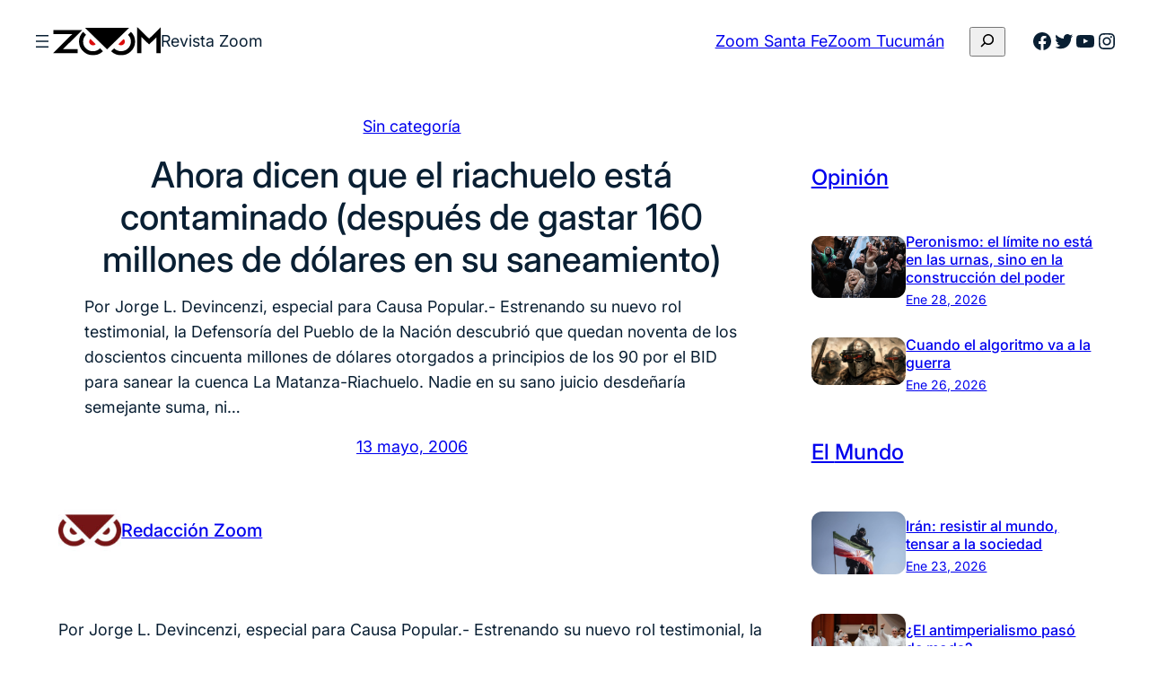

--- FILE ---
content_type: text/html; charset=UTF-8
request_url: https://revistazoom.com.ar/ahora-dicen-que-el-riachuelo-esta-contaminado-despues-de-gastar-160-millones-de-dolares-en-su-saneamiento/
body_size: 24168
content:
<!DOCTYPE html><html dir="ltr" lang="es" prefix="og: https://ogp.me/ns#"><head><meta charset="UTF-8" /><meta name="viewport" content="width=device-width, initial-scale=1" /><link media="all" href="https://revistazoom.com.ar/wp-content/cache/autoptimize/css/autoptimize_778d7cffe7519c51baf73f8de1c6c621.css" rel="stylesheet"><title>Ahora dicen que el riachuelo está contaminado (después de gastar 160 millones de dólares en su saneamiento) - Revista Zoom</title><meta name="description" content="Por Jorge L. Devincenzi, especial para Causa Popular.- Estrenando su nuevo rol testimonial, la Defensoría del Pueblo de la Nación descubrió que quedan noventa de los doscientos cincuenta millones de dólares otorgados a principios de los 90 por el BID para sanear la cuenca La Matanza-Riachuelo. Nadie en su sano juicio desdeñaría semejante suma, ni" /><meta name="robots" content="max-image-preview:large" /><link rel="canonical" href="https://revistazoom.com.ar/ahora-dicen-que-el-riachuelo-esta-contaminado-despues-de-gastar-160-millones-de-dolares-en-su-saneamiento/" /><meta name="generator" content="All in One SEO (AIOSEO) 4.5.8" /><meta property="og:locale" content="es_ES" /><meta property="og:site_name" content="Revista Zoom - Política y sociedad en foco" /><meta property="og:type" content="article" /><meta property="og:title" content="Ahora dicen que el riachuelo está contaminado (después de gastar 160 millones de dólares en su saneamiento) - Revista Zoom" /><meta property="og:description" content="Por Jorge L. Devincenzi, especial para Causa Popular.- Estrenando su nuevo rol testimonial, la Defensoría del Pueblo de la Nación descubrió que quedan noventa de los doscientos cincuenta millones de dólares otorgados a principios de los 90 por el BID para sanear la cuenca La Matanza-Riachuelo. Nadie en su sano juicio desdeñaría semejante suma, ni" /><meta property="og:url" content="https://revistazoom.com.ar/ahora-dicen-que-el-riachuelo-esta-contaminado-despues-de-gastar-160-millones-de-dolares-en-su-saneamiento/" /><meta property="og:image" content="https://revistazoom.com.ar/wp-content/uploads/2021/08/zoom-logo.svg" /><meta property="og:image:secure_url" content="https://revistazoom.com.ar/wp-content/uploads/2021/08/zoom-logo.svg" /><meta property="og:image:width" content="409" /><meta property="og:image:height" content="110" /><meta property="article:published_time" content="2006-05-13T05:24:16+00:00" /><meta property="article:modified_time" content="2006-05-13T05:24:16+00:00" /><meta name="twitter:card" content="summary_large_image" /><meta name="twitter:title" content="Ahora dicen que el riachuelo está contaminado (después de gastar 160 millones de dólares en su saneamiento) - Revista Zoom" /><meta name="twitter:description" content="Por Jorge L. Devincenzi, especial para Causa Popular.- Estrenando su nuevo rol testimonial, la Defensoría del Pueblo de la Nación descubrió que quedan noventa de los doscientos cincuenta millones de dólares otorgados a principios de los 90 por el BID para sanear la cuenca La Matanza-Riachuelo. Nadie en su sano juicio desdeñaría semejante suma, ni" /><meta name="twitter:image" content="https://revistazoom.com.ar/wp-content/uploads/2021/08/zoom-logo.svg" /> <script type="application/ld+json" class="aioseo-schema">{"@context":"https:\/\/schema.org","@graph":[{"@type":"BlogPosting","@id":"https:\/\/revistazoom.com.ar\/ahora-dicen-que-el-riachuelo-esta-contaminado-despues-de-gastar-160-millones-de-dolares-en-su-saneamiento\/#blogposting","name":"Ahora dicen que el riachuelo est\u00e1 contaminado (despu\u00e9s de gastar 160 millones de d\u00f3lares en su saneamiento) - Revista Zoom","headline":"Ahora dicen que el riachuelo est\u00e1 contaminado (despu\u00e9s de gastar 160 millones de d\u00f3lares en su saneamiento)","author":{"@id":"https:\/\/revistazoom.com.ar\/author\/redaccion-zoom\/#author"},"publisher":{"@id":"https:\/\/revistazoom.com.ar\/#organization"},"image":{"@type":"ImageObject","url":"https:\/\/revistazoom.com.ar\/wp-content\/uploads\/2021\/08\/zoom-logo.svg","@id":"https:\/\/revistazoom.com.ar\/#articleImage","width":409,"height":110},"datePublished":"2006-05-13T02:24:16-03:00","dateModified":"2006-05-13T02:24:16-03:00","inLanguage":"es-ES","mainEntityOfPage":{"@id":"https:\/\/revistazoom.com.ar\/ahora-dicen-que-el-riachuelo-esta-contaminado-despues-de-gastar-160-millones-de-dolares-en-su-saneamiento\/#webpage"},"isPartOf":{"@id":"https:\/\/revistazoom.com.ar\/ahora-dicen-que-el-riachuelo-esta-contaminado-despues-de-gastar-160-millones-de-dolares-en-su-saneamiento\/#webpage"},"articleSection":"Sin categor\u00eda"},{"@type":"BreadcrumbList","@id":"https:\/\/revistazoom.com.ar\/ahora-dicen-que-el-riachuelo-esta-contaminado-despues-de-gastar-160-millones-de-dolares-en-su-saneamiento\/#breadcrumblist","itemListElement":[{"@type":"ListItem","@id":"https:\/\/revistazoom.com.ar\/#listItem","position":1,"name":"Hogar","item":"https:\/\/revistazoom.com.ar\/","nextItem":"https:\/\/revistazoom.com.ar\/ahora-dicen-que-el-riachuelo-esta-contaminado-despues-de-gastar-160-millones-de-dolares-en-su-saneamiento\/#listItem"},{"@type":"ListItem","@id":"https:\/\/revistazoom.com.ar\/ahora-dicen-que-el-riachuelo-esta-contaminado-despues-de-gastar-160-millones-de-dolares-en-su-saneamiento\/#listItem","position":2,"name":"Ahora dicen que el riachuelo est\u00e1 contaminado (despu\u00e9s de gastar 160 millones de d\u00f3lares en su saneamiento)","previousItem":"https:\/\/revistazoom.com.ar\/#listItem"}]},{"@type":"Organization","@id":"https:\/\/revistazoom.com.ar\/#organization","name":"Revista Zoom","url":"https:\/\/revistazoom.com.ar\/","logo":{"@type":"ImageObject","url":"https:\/\/revistazoom.com.ar\/wp-content\/uploads\/2021\/08\/zoom-logo.svg","@id":"https:\/\/revistazoom.com.ar\/ahora-dicen-que-el-riachuelo-esta-contaminado-despues-de-gastar-160-millones-de-dolares-en-su-saneamiento\/#organizationLogo","width":409,"height":110},"image":{"@id":"https:\/\/revistazoom.com.ar\/#organizationLogo"},"sameAs":["https:\/\/facebook.com\/","https:\/\/twitter.com\/","https:\/\/instagram.com\/","https:\/\/linkedin.com\/in\/"],"contactPoint":{"@type":"ContactPoint","telephone":"+541165831607","contactType":"Technical Support"}},{"@type":"Person","@id":"https:\/\/revistazoom.com.ar\/author\/redaccion-zoom\/#author","url":"https:\/\/revistazoom.com.ar\/author\/redaccion-zoom\/","name":"Redacci\u00f3n Zoom","image":{"@type":"ImageObject","@id":"https:\/\/revistazoom.com.ar\/ahora-dicen-que-el-riachuelo-esta-contaminado-despues-de-gastar-160-millones-de-dolares-en-su-saneamiento\/#authorImage","url":"https:\/\/revistazoom.com.ar\/wp-content\/uploads\/2016\/06\/Logo-zoom-96x96.jpg","width":96,"height":96,"caption":"Redacci\u00f3n Zoom"}},{"@type":"WebPage","@id":"https:\/\/revistazoom.com.ar\/ahora-dicen-que-el-riachuelo-esta-contaminado-despues-de-gastar-160-millones-de-dolares-en-su-saneamiento\/#webpage","url":"https:\/\/revistazoom.com.ar\/ahora-dicen-que-el-riachuelo-esta-contaminado-despues-de-gastar-160-millones-de-dolares-en-su-saneamiento\/","name":"Ahora dicen que el riachuelo est\u00e1 contaminado (despu\u00e9s de gastar 160 millones de d\u00f3lares en su saneamiento) - Revista Zoom","description":"Por Jorge L. Devincenzi, especial para Causa Popular.- Estrenando su nuevo rol testimonial, la Defensor\u00eda del Pueblo de la Naci\u00f3n descubri\u00f3 que quedan noventa de los doscientos cincuenta millones de d\u00f3lares otorgados a principios de los 90 por el BID para sanear la cuenca La Matanza-Riachuelo. Nadie en su sano juicio desde\u00f1ar\u00eda semejante suma, ni","inLanguage":"es-ES","isPartOf":{"@id":"https:\/\/revistazoom.com.ar\/#website"},"breadcrumb":{"@id":"https:\/\/revistazoom.com.ar\/ahora-dicen-que-el-riachuelo-esta-contaminado-despues-de-gastar-160-millones-de-dolares-en-su-saneamiento\/#breadcrumblist"},"author":{"@id":"https:\/\/revistazoom.com.ar\/author\/redaccion-zoom\/#author"},"creator":{"@id":"https:\/\/revistazoom.com.ar\/author\/redaccion-zoom\/#author"},"datePublished":"2006-05-13T02:24:16-03:00","dateModified":"2006-05-13T02:24:16-03:00"},{"@type":"WebSite","@id":"https:\/\/revistazoom.com.ar\/#website","url":"https:\/\/revistazoom.com.ar\/","name":"Revista Zoom","description":"Pol\u00edtica y sociedad en foco","inLanguage":"es-ES","publisher":{"@id":"https:\/\/revistazoom.com.ar\/#organization"}}]}</script> <link rel='dns-prefetch' href='//static.addtoany.com' /><link rel="alternate" type="application/rss+xml" title="Revista Zoom &raquo; Feed" href="https://revistazoom.com.ar/feed/" /><link rel="alternate" type="application/rss+xml" title="Revista Zoom &raquo; Feed de los comentarios" href="https://revistazoom.com.ar/comments/feed/" /><link rel="alternate" type="application/rss+xml" title="Revista Zoom &raquo; Comentario Ahora dicen que el riachuelo está contaminado (después de gastar 160 millones de dólares en su saneamiento) del feed" href="https://revistazoom.com.ar/ahora-dicen-que-el-riachuelo-esta-contaminado-despues-de-gastar-160-millones-de-dolares-en-su-saneamiento/feed/" />  <script src="//www.googletagmanager.com/gtag/js?id=G-5QGL3Y933S"  data-cfasync="false" data-wpfc-render="false" async></script> <script data-cfasync="false" data-wpfc-render="false">var mi_version = '8.25.0';
				var mi_track_user = true;
				var mi_no_track_reason = '';
								var MonsterInsightsDefaultLocations = {"page_location":"https:\/\/revistazoom.com.ar\/ahora-dicen-que-el-riachuelo-esta-contaminado-despues-de-gastar-160-millones-de-dolares-en-su-saneamiento\/"};
				if ( typeof MonsterInsightsPrivacyGuardFilter === 'function' ) {
					var MonsterInsightsLocations = (typeof MonsterInsightsExcludeQuery === 'object') ? MonsterInsightsPrivacyGuardFilter( MonsterInsightsExcludeQuery ) : MonsterInsightsPrivacyGuardFilter( MonsterInsightsDefaultLocations );
				} else {
					var MonsterInsightsLocations = (typeof MonsterInsightsExcludeQuery === 'object') ? MonsterInsightsExcludeQuery : MonsterInsightsDefaultLocations;
				}

								var disableStrs = [
										'ga-disable-G-5QGL3Y933S',
									];

				/* Function to detect opted out users */
				function __gtagTrackerIsOptedOut() {
					for (var index = 0; index < disableStrs.length; index++) {
						if (document.cookie.indexOf(disableStrs[index] + '=true') > -1) {
							return true;
						}
					}

					return false;
				}

				/* Disable tracking if the opt-out cookie exists. */
				if (__gtagTrackerIsOptedOut()) {
					for (var index = 0; index < disableStrs.length; index++) {
						window[disableStrs[index]] = true;
					}
				}

				/* Opt-out function */
				function __gtagTrackerOptout() {
					for (var index = 0; index < disableStrs.length; index++) {
						document.cookie = disableStrs[index] + '=true; expires=Thu, 31 Dec 2099 23:59:59 UTC; path=/';
						window[disableStrs[index]] = true;
					}
				}

				if ('undefined' === typeof gaOptout) {
					function gaOptout() {
						__gtagTrackerOptout();
					}
				}
								window.dataLayer = window.dataLayer || [];

				window.MonsterInsightsDualTracker = {
					helpers: {},
					trackers: {},
				};
				if (mi_track_user) {
					function __gtagDataLayer() {
						dataLayer.push(arguments);
					}

					function __gtagTracker(type, name, parameters) {
						if (!parameters) {
							parameters = {};
						}

						if (parameters.send_to) {
							__gtagDataLayer.apply(null, arguments);
							return;
						}

						if (type === 'event') {
														parameters.send_to = monsterinsights_frontend.v4_id;
							var hookName = name;
							if (typeof parameters['event_category'] !== 'undefined') {
								hookName = parameters['event_category'] + ':' + name;
							}

							if (typeof MonsterInsightsDualTracker.trackers[hookName] !== 'undefined') {
								MonsterInsightsDualTracker.trackers[hookName](parameters);
							} else {
								__gtagDataLayer('event', name, parameters);
							}
							
						} else {
							__gtagDataLayer.apply(null, arguments);
						}
					}

					__gtagTracker('js', new Date());
					__gtagTracker('set', {
						'developer_id.dZGIzZG': true,
											});
					if ( MonsterInsightsLocations.page_location ) {
						__gtagTracker('set', MonsterInsightsLocations);
					}
										__gtagTracker('config', 'G-5QGL3Y933S', {"forceSSL":"true","link_attribution":"true"} );
															window.gtag = __gtagTracker;										(function () {
						/* https://developers.google.com/analytics/devguides/collection/analyticsjs/ */
						/* ga and __gaTracker compatibility shim. */
						var noopfn = function () {
							return null;
						};
						var newtracker = function () {
							return new Tracker();
						};
						var Tracker = function () {
							return null;
						};
						var p = Tracker.prototype;
						p.get = noopfn;
						p.set = noopfn;
						p.send = function () {
							var args = Array.prototype.slice.call(arguments);
							args.unshift('send');
							__gaTracker.apply(null, args);
						};
						var __gaTracker = function () {
							var len = arguments.length;
							if (len === 0) {
								return;
							}
							var f = arguments[len - 1];
							if (typeof f !== 'object' || f === null || typeof f.hitCallback !== 'function') {
								if ('send' === arguments[0]) {
									var hitConverted, hitObject = false, action;
									if ('event' === arguments[1]) {
										if ('undefined' !== typeof arguments[3]) {
											hitObject = {
												'eventAction': arguments[3],
												'eventCategory': arguments[2],
												'eventLabel': arguments[4],
												'value': arguments[5] ? arguments[5] : 1,
											}
										}
									}
									if ('pageview' === arguments[1]) {
										if ('undefined' !== typeof arguments[2]) {
											hitObject = {
												'eventAction': 'page_view',
												'page_path': arguments[2],
											}
										}
									}
									if (typeof arguments[2] === 'object') {
										hitObject = arguments[2];
									}
									if (typeof arguments[5] === 'object') {
										Object.assign(hitObject, arguments[5]);
									}
									if ('undefined' !== typeof arguments[1].hitType) {
										hitObject = arguments[1];
										if ('pageview' === hitObject.hitType) {
											hitObject.eventAction = 'page_view';
										}
									}
									if (hitObject) {
										action = 'timing' === arguments[1].hitType ? 'timing_complete' : hitObject.eventAction;
										hitConverted = mapArgs(hitObject);
										__gtagTracker('event', action, hitConverted);
									}
								}
								return;
							}

							function mapArgs(args) {
								var arg, hit = {};
								var gaMap = {
									'eventCategory': 'event_category',
									'eventAction': 'event_action',
									'eventLabel': 'event_label',
									'eventValue': 'event_value',
									'nonInteraction': 'non_interaction',
									'timingCategory': 'event_category',
									'timingVar': 'name',
									'timingValue': 'value',
									'timingLabel': 'event_label',
									'page': 'page_path',
									'location': 'page_location',
									'title': 'page_title',
									'referrer' : 'page_referrer',
								};
								for (arg in args) {
																		if (!(!args.hasOwnProperty(arg) || !gaMap.hasOwnProperty(arg))) {
										hit[gaMap[arg]] = args[arg];
									} else {
										hit[arg] = args[arg];
									}
								}
								return hit;
							}

							try {
								f.hitCallback();
							} catch (ex) {
							}
						};
						__gaTracker.create = newtracker;
						__gaTracker.getByName = newtracker;
						__gaTracker.getAll = function () {
							return [];
						};
						__gaTracker.remove = noopfn;
						__gaTracker.loaded = true;
						window['__gaTracker'] = __gaTracker;
					})();
									} else {
										console.log("");
					(function () {
						function __gtagTracker() {
							return null;
						}

						window['__gtagTracker'] = __gtagTracker;
						window['gtag'] = __gtagTracker;
					})();
									}</script>  <script>window._wpemojiSettings = {"baseUrl":"https:\/\/s.w.org\/images\/core\/emoji\/16.0.1\/72x72\/","ext":".png","svgUrl":"https:\/\/s.w.org\/images\/core\/emoji\/16.0.1\/svg\/","svgExt":".svg","source":{"concatemoji":"https:\/\/revistazoom.com.ar\/wp-includes\/js\/wp-emoji-release.min.js?ver=6.8.3"}};
/*! This file is auto-generated */
!function(s,n){var o,i,e;function c(e){try{var t={supportTests:e,timestamp:(new Date).valueOf()};sessionStorage.setItem(o,JSON.stringify(t))}catch(e){}}function p(e,t,n){e.clearRect(0,0,e.canvas.width,e.canvas.height),e.fillText(t,0,0);var t=new Uint32Array(e.getImageData(0,0,e.canvas.width,e.canvas.height).data),a=(e.clearRect(0,0,e.canvas.width,e.canvas.height),e.fillText(n,0,0),new Uint32Array(e.getImageData(0,0,e.canvas.width,e.canvas.height).data));return t.every(function(e,t){return e===a[t]})}function u(e,t){e.clearRect(0,0,e.canvas.width,e.canvas.height),e.fillText(t,0,0);for(var n=e.getImageData(16,16,1,1),a=0;a<n.data.length;a++)if(0!==n.data[a])return!1;return!0}function f(e,t,n,a){switch(t){case"flag":return n(e,"\ud83c\udff3\ufe0f\u200d\u26a7\ufe0f","\ud83c\udff3\ufe0f\u200b\u26a7\ufe0f")?!1:!n(e,"\ud83c\udde8\ud83c\uddf6","\ud83c\udde8\u200b\ud83c\uddf6")&&!n(e,"\ud83c\udff4\udb40\udc67\udb40\udc62\udb40\udc65\udb40\udc6e\udb40\udc67\udb40\udc7f","\ud83c\udff4\u200b\udb40\udc67\u200b\udb40\udc62\u200b\udb40\udc65\u200b\udb40\udc6e\u200b\udb40\udc67\u200b\udb40\udc7f");case"emoji":return!a(e,"\ud83e\udedf")}return!1}function g(e,t,n,a){var r="undefined"!=typeof WorkerGlobalScope&&self instanceof WorkerGlobalScope?new OffscreenCanvas(300,150):s.createElement("canvas"),o=r.getContext("2d",{willReadFrequently:!0}),i=(o.textBaseline="top",o.font="600 32px Arial",{});return e.forEach(function(e){i[e]=t(o,e,n,a)}),i}function t(e){var t=s.createElement("script");t.src=e,t.defer=!0,s.head.appendChild(t)}"undefined"!=typeof Promise&&(o="wpEmojiSettingsSupports",i=["flag","emoji"],n.supports={everything:!0,everythingExceptFlag:!0},e=new Promise(function(e){s.addEventListener("DOMContentLoaded",e,{once:!0})}),new Promise(function(t){var n=function(){try{var e=JSON.parse(sessionStorage.getItem(o));if("object"==typeof e&&"number"==typeof e.timestamp&&(new Date).valueOf()<e.timestamp+604800&&"object"==typeof e.supportTests)return e.supportTests}catch(e){}return null}();if(!n){if("undefined"!=typeof Worker&&"undefined"!=typeof OffscreenCanvas&&"undefined"!=typeof URL&&URL.createObjectURL&&"undefined"!=typeof Blob)try{var e="postMessage("+g.toString()+"("+[JSON.stringify(i),f.toString(),p.toString(),u.toString()].join(",")+"));",a=new Blob([e],{type:"text/javascript"}),r=new Worker(URL.createObjectURL(a),{name:"wpTestEmojiSupports"});return void(r.onmessage=function(e){c(n=e.data),r.terminate(),t(n)})}catch(e){}c(n=g(i,f,p,u))}t(n)}).then(function(e){for(var t in e)n.supports[t]=e[t],n.supports.everything=n.supports.everything&&n.supports[t],"flag"!==t&&(n.supports.everythingExceptFlag=n.supports.everythingExceptFlag&&n.supports[t]);n.supports.everythingExceptFlag=n.supports.everythingExceptFlag&&!n.supports.flag,n.DOMReady=!1,n.readyCallback=function(){n.DOMReady=!0}}).then(function(){return e}).then(function(){var e;n.supports.everything||(n.readyCallback(),(e=n.source||{}).concatemoji?t(e.concatemoji):e.wpemoji&&e.twemoji&&(t(e.twemoji),t(e.wpemoji)))}))}((window,document),window._wpemojiSettings);</script> <style id='core-block-supports-inline-css'>.wp-container-core-navigation-is-layout-edc3bc78{flex-wrap:nowrap;}.wp-container-core-group-is-layout-f1189ed3{flex-wrap:nowrap;gap:var(--wp--preset--spacing--20);}.wp-container-core-buttons-is-layout-b02886af{justify-content:center;}.wp-container-core-group-is-layout-6c531013{flex-wrap:nowrap;}.wp-container-core-group-is-layout-73962705{justify-content:space-between;}.wp-container-5{top:calc(0px + var(--wp-admin--admin-bar--position-offset, 0px));position:sticky;z-index:10;}.wp-elements-a605ff38e2cd6c74b954deaf07180d0c a:where(:not(.wp-element-button)){color:var(--wp--preset--color--primary);}.wp-container-core-group-is-layout-4ae0d725{flex-wrap:nowrap;gap:var(--wp--preset--spacing--12);justify-content:center;}.wp-container-core-group-is-layout-f5d68be5 > *{margin-block-start:0;margin-block-end:0;}.wp-container-core-group-is-layout-f5d68be5 > * + *{margin-block-start:var(--wp--preset--spacing--16);margin-block-end:0;}.wp-container-core-group-is-layout-f0e4375f > *{margin-block-start:0;margin-block-end:0;}.wp-container-core-group-is-layout-f0e4375f > * + *{margin-block-start:var(--wp--preset--spacing--52);margin-block-end:0;}.wp-container-core-column-is-layout-8a368f38 > *{margin-block-start:0;margin-block-end:0;}.wp-container-core-column-is-layout-8a368f38 > * + *{margin-block-start:0;margin-block-end:0;}.wp-container-core-group-is-layout-bf11f27b > *{margin-block-start:0;margin-block-end:0;}.wp-container-core-group-is-layout-bf11f27b > * + *{margin-block-start:var(--wp--preset--spacing--4);margin-block-end:0;}.wp-container-core-columns-is-layout-f0342b05{flex-wrap:nowrap;}.wp-container-core-columns-is-layout-0227c7b6{flex-wrap:nowrap;gap:0 var(--wp--preset--spacing--52);}.wp-container-core-group-is-layout-19c400f2 > *{margin-block-start:0;margin-block-end:0;}.wp-container-core-group-is-layout-19c400f2 > * + *{margin-block-start:0;margin-block-end:0;}.wp-container-core-group-is-layout-a442b01b{flex-wrap:nowrap;gap:var(--wp--preset--spacing--8);}.wp-container-core-group-is-layout-26ef70db > *{margin-block-start:0;margin-block-end:0;}.wp-container-core-group-is-layout-26ef70db > * + *{margin-block-start:var(--wp--preset--spacing--8);margin-block-end:0;}.wp-elements-9a9e21590c1e2fe9441b73c78de05dcc a:where(:not(.wp-element-button)){color:var(--wp--preset--color--secondary-800);}.wp-elements-26289da8c747294f1670844d33919f9f a:where(:not(.wp-element-button)){color:var(--wp--preset--color--secondary-800);}.wp-container-core-group-is-layout-d5209ea4 > :where(:not(.alignleft):not(.alignright):not(.alignfull)){max-width:500px;margin-left:0 !important;margin-right:auto !important;}.wp-container-core-group-is-layout-d5209ea4 > .alignwide{max-width:500px;}.wp-container-core-group-is-layout-d5209ea4 .alignfull{max-width:none;}.wp-container-core-navigation-is-layout-e44e021b{gap:var(--wp--preset--spacing--8);flex-direction:column;align-items:flex-start;}.wp-container-core-columns-is-layout-28f84493{flex-wrap:nowrap;}.wp-container-core-social-links-is-layout-a89b3969{justify-content:center;}.wp-container-core-group-is-layout-456005cc{flex-wrap:nowrap;gap:var(--wp--preset--spacing--8);justify-content:center;}.wp-container-core-group-is-layout-925e4b43 > *{margin-block-start:0;margin-block-end:0;}.wp-container-core-group-is-layout-925e4b43 > * + *{margin-block-start:var(--wp--preset--spacing--16);margin-block-end:0;}.wp-container-core-group-is-layout-a77db08e > *{margin-block-start:0;margin-block-end:0;}.wp-container-core-group-is-layout-a77db08e > * + *{margin-block-start:0;margin-block-end:0;}</style> <script src="https://revistazoom.com.ar/wp-includes/js/jquery/jquery.min.js?ver=3.7.1" id="jquery-core-js"></script> <script src="https://revistazoom.com.ar/wp-includes/js/jquery/jquery-migrate.min.js?ver=3.4.1" id="jquery-migrate-js"></script> <script src="https://revistazoom.com.ar/wp-content/plugins/google-analytics-for-wordpress/assets/js/frontend-gtag.min.js?ver=8.25.0" id="monsterinsights-frontend-script-js"></script> <script data-cfasync="false" data-wpfc-render="false" id='monsterinsights-frontend-script-js-extra'>var monsterinsights_frontend = {"js_events_tracking":"true","download_extensions":"doc,pdf,ppt,zip,xls,docx,pptx,xlsx","inbound_paths":"[{\"path\":\"\\\/go\\\/\",\"label\":\"affiliate\"},{\"path\":\"\\\/recommend\\\/\",\"label\":\"affiliate\"}]","home_url":"https:\/\/revistazoom.com.ar","hash_tracking":"false","v4_id":"G-5QGL3Y933S"};</script> <script id="addtoany-core-js-before">window.a2a_config=window.a2a_config||{};a2a_config.callbacks=[];a2a_config.overlays=[];a2a_config.templates={};a2a_localize = {
	Share: "Compartir",
	Save: "Guardar",
	Subscribe: "Suscribir",
	Email: "Correo electrónico",
	Bookmark: "Marcador",
	ShowAll: "Mostrar todo",
	ShowLess: "Mostrar menos",
	FindServices: "Encontrar servicio(s)",
	FindAnyServiceToAddTo: "Encuentra al instante cualquier servicio para añadir a",
	PoweredBy: "Funciona con",
	ShareViaEmail: "Compartir por correo electrónico",
	SubscribeViaEmail: "Suscribirse a través de correo electrónico",
	BookmarkInYourBrowser: "Añadir a marcadores de tu navegador",
	BookmarkInstructions: "Presiona «Ctrl+D» o «\u2318+D» para añadir esta página a marcadores",
	AddToYourFavorites: "Añadir a tus favoritos",
	SendFromWebOrProgram: "Enviar desde cualquier dirección o programa de correo electrónico ",
	EmailProgram: "Programa de correo electrónico",
	More: "Más&#8230;",
	ThanksForSharing: "¡Gracias por compartir!",
	ThanksForFollowing: "¡Gracias por seguirnos!"
};</script> <script defer src="https://static.addtoany.com/menu/page.js" id="addtoany-core-js"></script> <script defer src="https://revistazoom.com.ar/wp-content/plugins/add-to-any/addtoany.min.js?ver=1.1" id="addtoany-jquery-js"></script> <script src="https://revistazoom.com.ar/wp-content/plugins/wp-user-avatar/assets/flatpickr/flatpickr.min.js?ver=4.15.4" id="ppress-flatpickr-js"></script> <script src="https://revistazoom.com.ar/wp-content/plugins/wp-user-avatar/assets/select2/select2.min.js?ver=4.15.4" id="ppress-select2-js"></script> <link rel="https://api.w.org/" href="https://revistazoom.com.ar/wp-json/" /><link rel="alternate" title="JSON" type="application/json" href="https://revistazoom.com.ar/wp-json/wp/v2/posts/8167" /><link rel="EditURI" type="application/rsd+xml" title="RSD" href="https://revistazoom.com.ar/xmlrpc.php?rsd" /><meta name="generator" content="WordPress 6.8.3" /><link rel='shortlink' href='https://revistazoom.com.ar/?p=8167' /><link rel="alternate" title="oEmbed (JSON)" type="application/json+oembed" href="https://revistazoom.com.ar/wp-json/oembed/1.0/embed?url=https%3A%2F%2Frevistazoom.com.ar%2Fahora-dicen-que-el-riachuelo-esta-contaminado-despues-de-gastar-160-millones-de-dolares-en-su-saneamiento%2F" /><link rel="alternate" title="oEmbed (XML)" type="text/xml+oembed" href="https://revistazoom.com.ar/wp-json/oembed/1.0/embed?url=https%3A%2F%2Frevistazoom.com.ar%2Fahora-dicen-que-el-riachuelo-esta-contaminado-despues-de-gastar-160-millones-de-dolares-en-su-saneamiento%2F&#038;format=xml" /> <script type="importmap" id="wp-importmap">{"imports":{"@wordpress\/interactivity":"https:\/\/revistazoom.com.ar\/wp-includes\/js\/dist\/script-modules\/interactivity\/index.min.js?ver=55aebb6e0a16726baffb"}}</script> <script type="module" src="https://revistazoom.com.ar/wp-includes/js/dist/script-modules/block-library/navigation/view.min.js?ver=61572d447d60c0aa5240" id="@wordpress/block-library/navigation/view-js-module"></script> <script type="module" src="https://revistazoom.com.ar/wp-includes/js/dist/script-modules/block-library/search/view.min.js?ver=208bf143e4074549fa89" id="@wordpress/block-library/search/view-js-module"></script> <link rel="modulepreload" href="https://revistazoom.com.ar/wp-includes/js/dist/script-modules/interactivity/index.min.js?ver=55aebb6e0a16726baffb" id="@wordpress/interactivity-js-modulepreload"><link rel="icon" href="https://revistazoom.com.ar/wp-content/uploads/2021/08/zoom-favicom-150x150.png" sizes="32x32" /><link rel="icon" href="https://revistazoom.com.ar/wp-content/uploads/2021/08/zoom-favicom-300x300.png" sizes="192x192" /><link rel="apple-touch-icon" href="https://revistazoom.com.ar/wp-content/uploads/2021/08/zoom-favicom-300x300.png" /><meta name="msapplication-TileImage" content="https://revistazoom.com.ar/wp-content/uploads/2021/08/zoom-favicom-300x300.png" /></head><body class="wp-singular post-template-default single single-post postid-8167 single-format-standard wp-custom-logo wp-embed-responsive wp-theme-fresh-blog-lite"><div class="wp-site-blocks"><header class="wp-block-template-part"><div class="wp-block-group alignwide is-content-justification-space-between is-layout-flex wp-container-core-group-is-layout-73962705 wp-block-group-is-layout-flex wp-container-5 is-position-sticky" style="margin-top:var(--wp--preset--spacing--10);margin-bottom:var(--wp--preset--spacing--10);padding-right:var(--wp--preset--spacing--30);padding-left:var(--wp--preset--spacing--30)"><div class="wp-block-group is-nowrap is-layout-flex wp-container-core-group-is-layout-f1189ed3 wp-block-group-is-layout-flex"><nav class="is-responsive  no-wrap is-style-navigation-basic is-style-navigation-d-large wp-block-navigation is-horizontal is-nowrap is-layout-flex wp-container-core-navigation-is-layout-edc3bc78 wp-block-navigation-is-layout-flex" aria-label="Menú Cabecera" 
 data-wp-interactive="core/navigation" data-wp-context='{"overlayOpenedBy":{"click":false,"hover":false,"focus":false},"type":"overlay","roleAttribute":"","ariaLabel":"Men\u00fa"}'><button aria-haspopup="dialog" aria-label="Abrir el menú" class="wp-block-navigation__responsive-container-open always-shown" 
 data-wp-on-async--click="actions.openMenuOnClick"
 data-wp-on--keydown="actions.handleMenuKeydown"
 ><svg width="24" height="24" xmlns="http://www.w3.org/2000/svg" viewBox="0 0 24 24"><path d="M5 5v1.5h14V5H5zm0 7.8h14v-1.5H5v1.5zM5 19h14v-1.5H5V19z" /></svg></button><div class="wp-block-navigation__responsive-container hidden-by-default"  id="modal-1" 
 data-wp-class--has-modal-open="state.isMenuOpen"
 data-wp-class--is-menu-open="state.isMenuOpen"
 data-wp-watch="callbacks.initMenu"
 data-wp-on--keydown="actions.handleMenuKeydown"
 data-wp-on-async--focusout="actions.handleMenuFocusout"
 tabindex="-1"
 ><div class="wp-block-navigation__responsive-close" tabindex="-1"><div class="wp-block-navigation__responsive-dialog" 
 data-wp-bind--aria-modal="state.ariaModal"
 data-wp-bind--aria-label="state.ariaLabel"
 data-wp-bind--role="state.roleAttribute"
 > <button aria-label="Cerrar el menú" class="wp-block-navigation__responsive-container-close" 
 data-wp-on-async--click="actions.closeMenuOnClick"
 ><svg xmlns="http://www.w3.org/2000/svg" viewBox="0 0 24 24" width="24" height="24" aria-hidden="true" focusable="false"><path d="m13.06 12 6.47-6.47-1.06-1.06L12 10.94 5.53 4.47 4.47 5.53 10.94 12l-6.47 6.47 1.06 1.06L12 13.06l6.47 6.47 1.06-1.06L13.06 12Z"></path></svg></button><div class="wp-block-navigation__responsive-container-content" 
 data-wp-watch="callbacks.focusFirstElement"
 id="modal-1-content"><ul class="wp-block-navigation__container is-responsive  no-wrap is-style-navigation-basic is-style-navigation-d-large wp-block-navigation"><li class=" wp-block-navigation-item wp-block-navigation-link"><a class="wp-block-navigation-item__content"  href="https://revistazoom.com.ar/category/pais/"><span class="wp-block-navigation-item__label">El País</span></a></li><li class=" wp-block-navigation-item wp-block-navigation-link"><a class="wp-block-navigation-item__content"  href="https://revistazoom.com.ar/category/mundo/"><span class="wp-block-navigation-item__label">El Mundo</span></a></li><li class=" wp-block-navigation-item wp-block-navigation-link"><a class="wp-block-navigation-item__content"  href="https://revistazoom.com.ar/category/politica/"><span class="wp-block-navigation-item__label">Política</span></a></li><li class=" wp-block-navigation-item wp-block-navigation-link"><a class="wp-block-navigation-item__content"  href="https://revistazoom.com.ar/category/economia/"><span class="wp-block-navigation-item__label">Economía</span></a></li><li class=" wp-block-navigation-item wp-block-navigation-link"><a class="wp-block-navigation-item__content"  href="https://revistazoom.com.ar/category/sociedad-y-cultura/"><span class="wp-block-navigation-item__label">Cultura y Sociedad</span></a></li><li class=" wp-block-navigation-item wp-block-navigation-link"><a class="wp-block-navigation-item__content"  href="https://revistazoom.com.ar/category/entrevista/"><span class="wp-block-navigation-item__label">Entrevistas</span></a></li><li class=" wp-block-navigation-item wp-block-navigation-link"><a class="wp-block-navigation-item__content"  href="https://revistazoom.com.ar/category/opinion/"><span class="wp-block-navigation-item__label">Opinión</span></a></li><li class=" wp-block-navigation-item wp-block-navigation-link"><a class="wp-block-navigation-item__content"  href="https://revistazoom.com.ar/category/santa-fe/"><span class="wp-block-navigation-item__label">Zoom Santa Fe</span></a></li><li class=" wp-block-navigation-item wp-block-navigation-link"><a class="wp-block-navigation-item__content"  href="https://revistazoom.com.ar/category/tucuman/"><span class="wp-block-navigation-item__label">Zoom Tucumán</span></a></li></ul></div></div></div></div></nav><div class="is-default-size aligncenter wp-block-site-logo"><a href="https://revistazoom.com.ar/" class="custom-logo-link" rel="home"><img width="409" height="110" src="https://revistazoom.com.ar/wp-content/uploads/2021/08/zoom-logo.svg" class="custom-logo" alt="Revista Zoom" decoding="async" /></a></div><p class="wp-block-site-title has-compact-font-size">Revista Zoom</p></div><div class="wp-block-group is-nowrap is-layout-flex wp-container-core-group-is-layout-6c531013 wp-block-group-is-layout-flex"><div class="wp-block-buttons ocultar-mobile is-content-justification-center is-layout-flex wp-container-core-buttons-is-layout-b02886af wp-block-buttons-is-layout-flex"><div class="wp-block-button is-style-outline is-style-outline--2"><a class="wp-block-button__link wp-element-button" href="https://revistazoom.com.ar/category/santa-fe/">Zoom Santa Fe</a></div><div class="wp-block-button is-style-outline is-style-outline--3"><a class="wp-block-button__link wp-element-button" href="https://revistazoom.com.ar/category/tucuman/">Zoom Tucumán</a></div></div><div class="wp-block-group ocultar-mobile has-global-padding is-layout-constrained wp-block-group-is-layout-constrained"><form role="search" method="get" action="https://revistazoom.com.ar/" class="wp-block-search__button-only wp-block-search__searchfield-hidden wp-block-search__icon-button wp-block-search" 
 data-wp-interactive="core/search"
 data-wp-context='{"isSearchInputVisible":false,"inputId":"wp-block-search__input-4","ariaLabelExpanded":"Enviar b\u00fasqueda","ariaLabelCollapsed":"Ampliar el campo de b\u00fasqueda"}'
 data-wp-class--wp-block-search__searchfield-hidden="!context.isSearchInputVisible"
 data-wp-on-async--keydown="actions.handleSearchKeydown"
 data-wp-on-async--focusout="actions.handleSearchFocusout"
 ><label class="wp-block-search__label screen-reader-text" for="wp-block-search__input-4" >Buscar</label><div class="wp-block-search__inside-wrapper " ><input aria-hidden="true" class="wp-block-search__input" data-wp-bind--aria-hidden="!context.isSearchInputVisible" data-wp-bind--tabindex="state.tabindex" id="wp-block-search__input-4" placeholder=""  value="" type="search" name="s" required /><button  aria-expanded="false"  class="wp-block-search__button has-icon wp-element-button" data-wp-bind--aria-controls="state.ariaControls" data-wp-bind--aria-expanded="context.isSearchInputVisible" data-wp-bind--aria-label="state.ariaLabel" data-wp-bind--type="state.type" data-wp-on--click="actions.openSearchInput"  ><svg class="search-icon" viewBox="0 0 24 24" width="24" height="24"> <path d="M13 5c-3.3 0-6 2.7-6 6 0 1.4.5 2.7 1.3 3.7l-3.8 3.8 1.1 1.1 3.8-3.8c1 .8 2.3 1.3 3.7 1.3 3.3 0 6-2.7 6-6S16.3 5 13 5zm0 10.5c-2.5 0-4.5-2-4.5-4.5s2-4.5 4.5-4.5 4.5 2 4.5 4.5-2 4.5-4.5 4.5z"></path> </svg></button></div></form></div><ul class="wp-block-social-links has-normal-icon-size is-style-logos-only ocultar-mobile is-layout-flex wp-block-social-links-is-layout-flex"><li class="wp-social-link wp-social-link-facebook  wp-block-social-link"><a rel="noopener nofollow" target="_blank" href="https://www.facebook.com/zoomlarevista" class="wp-block-social-link-anchor"><svg width="24" height="24" viewBox="0 0 24 24" version="1.1" xmlns="http://www.w3.org/2000/svg" aria-hidden="true" focusable="false"><path d="M12 2C6.5 2 2 6.5 2 12c0 5 3.7 9.1 8.4 9.9v-7H7.9V12h2.5V9.8c0-2.5 1.5-3.9 3.8-3.9 1.1 0 2.2.2 2.2.2v2.5h-1.3c-1.2 0-1.6.8-1.6 1.6V12h2.8l-.4 2.9h-2.3v7C18.3 21.1 22 17 22 12c0-5.5-4.5-10-10-10z"></path></svg><span class="wp-block-social-link-label screen-reader-text">Facebook</span></a></li><li class="wp-social-link wp-social-link-twitter  wp-block-social-link"><a rel="noopener nofollow" target="_blank" href="https://x.com/zoomrevista" class="wp-block-social-link-anchor"><svg width="24" height="24" viewBox="0 0 24 24" version="1.1" xmlns="http://www.w3.org/2000/svg" aria-hidden="true" focusable="false"><path d="M22.23,5.924c-0.736,0.326-1.527,0.547-2.357,0.646c0.847-0.508,1.498-1.312,1.804-2.27 c-0.793,0.47-1.671,0.812-2.606,0.996C18.324,4.498,17.257,4,16.077,4c-2.266,0-4.103,1.837-4.103,4.103 c0,0.322,0.036,0.635,0.106,0.935C8.67,8.867,5.647,7.234,3.623,4.751C3.27,5.357,3.067,6.062,3.067,6.814 c0,1.424,0.724,2.679,1.825,3.415c-0.673-0.021-1.305-0.206-1.859-0.513c0,0.017,0,0.034,0,0.052c0,1.988,1.414,3.647,3.292,4.023 c-0.344,0.094-0.707,0.144-1.081,0.144c-0.264,0-0.521-0.026-0.772-0.074c0.522,1.63,2.038,2.816,3.833,2.85 c-1.404,1.1-3.174,1.756-5.096,1.756c-0.331,0-0.658-0.019-0.979-0.057c1.816,1.164,3.973,1.843,6.29,1.843 c7.547,0,11.675-6.252,11.675-11.675c0-0.178-0.004-0.355-0.012-0.531C20.985,7.47,21.68,6.747,22.23,5.924z"></path></svg><span class="wp-block-social-link-label screen-reader-text">Twitter</span></a></li><li class="wp-social-link wp-social-link-youtube  wp-block-social-link"><a rel="noopener nofollow" target="_blank" href="https://www.youtube.com/channel/UCmIVoVaV9kv6MeOHH5_gHHQ" class="wp-block-social-link-anchor"><svg width="24" height="24" viewBox="0 0 24 24" version="1.1" xmlns="http://www.w3.org/2000/svg" aria-hidden="true" focusable="false"><path d="M21.8,8.001c0,0-0.195-1.378-0.795-1.985c-0.76-0.797-1.613-0.801-2.004-0.847c-2.799-0.202-6.997-0.202-6.997-0.202 h-0.009c0,0-4.198,0-6.997,0.202C4.608,5.216,3.756,5.22,2.995,6.016C2.395,6.623,2.2,8.001,2.2,8.001S2,9.62,2,11.238v1.517 c0,1.618,0.2,3.237,0.2,3.237s0.195,1.378,0.795,1.985c0.761,0.797,1.76,0.771,2.205,0.855c1.6,0.153,6.8,0.201,6.8,0.201 s4.203-0.006,7.001-0.209c0.391-0.047,1.243-0.051,2.004-0.847c0.6-0.607,0.795-1.985,0.795-1.985s0.2-1.618,0.2-3.237v-1.517 C22,9.62,21.8,8.001,21.8,8.001z M9.935,14.594l-0.001-5.62l5.404,2.82L9.935,14.594z"></path></svg><span class="wp-block-social-link-label screen-reader-text">YouTube</span></a></li><li class="wp-social-link wp-social-link-instagram  wp-block-social-link"><a rel="noopener nofollow" target="_blank" href="https://www.instagram.com/zoom.larevista" class="wp-block-social-link-anchor"><svg width="24" height="24" viewBox="0 0 24 24" version="1.1" xmlns="http://www.w3.org/2000/svg" aria-hidden="true" focusable="false"><path d="M12,4.622c2.403,0,2.688,0.009,3.637,0.052c0.877,0.04,1.354,0.187,1.671,0.31c0.42,0.163,0.72,0.358,1.035,0.673 c0.315,0.315,0.51,0.615,0.673,1.035c0.123,0.317,0.27,0.794,0.31,1.671c0.043,0.949,0.052,1.234,0.052,3.637 s-0.009,2.688-0.052,3.637c-0.04,0.877-0.187,1.354-0.31,1.671c-0.163,0.42-0.358,0.72-0.673,1.035 c-0.315,0.315-0.615,0.51-1.035,0.673c-0.317,0.123-0.794,0.27-1.671,0.31c-0.949,0.043-1.233,0.052-3.637,0.052 s-2.688-0.009-3.637-0.052c-0.877-0.04-1.354-0.187-1.671-0.31c-0.42-0.163-0.72-0.358-1.035-0.673 c-0.315-0.315-0.51-0.615-0.673-1.035c-0.123-0.317-0.27-0.794-0.31-1.671C4.631,14.688,4.622,14.403,4.622,12 s0.009-2.688,0.052-3.637c0.04-0.877,0.187-1.354,0.31-1.671c0.163-0.42,0.358-0.72,0.673-1.035 c0.315-0.315,0.615-0.51,1.035-0.673c0.317-0.123,0.794-0.27,1.671-0.31C9.312,4.631,9.597,4.622,12,4.622 M12,3 C9.556,3,9.249,3.01,8.289,3.054C7.331,3.098,6.677,3.25,6.105,3.472C5.513,3.702,5.011,4.01,4.511,4.511 c-0.5,0.5-0.808,1.002-1.038,1.594C3.25,6.677,3.098,7.331,3.054,8.289C3.01,9.249,3,9.556,3,12c0,2.444,0.01,2.751,0.054,3.711 c0.044,0.958,0.196,1.612,0.418,2.185c0.23,0.592,0.538,1.094,1.038,1.594c0.5,0.5,1.002,0.808,1.594,1.038 c0.572,0.222,1.227,0.375,2.185,0.418C9.249,20.99,9.556,21,12,21s2.751-0.01,3.711-0.054c0.958-0.044,1.612-0.196,2.185-0.418 c0.592-0.23,1.094-0.538,1.594-1.038c0.5-0.5,0.808-1.002,1.038-1.594c0.222-0.572,0.375-1.227,0.418-2.185 C20.99,14.751,21,14.444,21,12s-0.01-2.751-0.054-3.711c-0.044-0.958-0.196-1.612-0.418-2.185c-0.23-0.592-0.538-1.094-1.038-1.594 c-0.5-0.5-1.002-0.808-1.594-1.038c-0.572-0.222-1.227-0.375-2.185-0.418C14.751,3.01,14.444,3,12,3L12,3z M12,7.378 c-2.552,0-4.622,2.069-4.622,4.622S9.448,16.622,12,16.622s4.622-2.069,4.622-4.622S14.552,7.378,12,7.378z M12,15 c-1.657,0-3-1.343-3-3s1.343-3,3-3s3,1.343,3,3S13.657,15,12,15z M16.804,6.116c-0.596,0-1.08,0.484-1.08,1.08 s0.484,1.08,1.08,1.08c0.596,0,1.08-0.484,1.08-1.08S17.401,6.116,16.804,6.116z"></path></svg><span class="wp-block-social-link-label screen-reader-text">Instagram</span></a></li></ul></div></div></header><main class="wp-block-group has-global-padding is-layout-constrained wp-container-core-group-is-layout-19c400f2 wp-block-group-is-layout-constrained" style="margin-top:0;margin-bottom:0"><div class="wp-block-columns alignwide is-layout-flex wp-container-core-columns-is-layout-0227c7b6 wp-block-columns-is-layout-flex" style="margin-top:var(--wp--preset--spacing--52);margin-bottom:var(--wp--preset--spacing--52)"><div class="wp-block-column is-layout-flow wp-container-core-column-is-layout-8a368f38 wp-block-column-is-layout-flow" style="flex-basis:70%"><section class="wp-block-group alignfull has-global-padding is-layout-constrained wp-container-core-group-is-layout-f0e4375f wp-block-group-is-layout-constrained"><div class="wp-block-group has-global-padding is-layout-constrained wp-container-core-group-is-layout-f5d68be5 wp-block-group-is-layout-constrained"><div class="taxonomy-category has-text-align-center has-link-color is-style-default wp-elements-a605ff38e2cd6c74b954deaf07180d0c wp-block-post-terms has-text-color has-primary-color"><a href="https://revistazoom.com.ar/category/sin-categoria/" rel="tag">Sin categoría</a></div><h1 class="has-text-align-center wp-block-post-title">Ahora dicen que el riachuelo está contaminado (después de gastar 160 millones de dólares en su saneamiento)</h1><div class="wp-block-post-excerpt"><p class="wp-block-post-excerpt__excerpt">Por Jorge L. Devincenzi, especial para Causa Popular.- Estrenando su nuevo rol testimonial, la Defensoría del Pueblo de la Nación descubrió que quedan noventa de los doscientos cincuenta millones de dólares otorgados a principios de los 90 por el BID para sanear la cuenca La Matanza-Riachuelo. Nadie en su sano juicio desdeñaría semejante suma, ni&hellip;</p></div><div class="wp-block-group is-content-justification-center is-nowrap is-layout-flex wp-container-core-group-is-layout-4ae0d725 wp-block-group-is-layout-flex"><div class="wp-block-post-date"><time datetime="2006-05-13T02:24:16-03:00"><a href="https://revistazoom.com.ar/ahora-dicen-que-el-riachuelo-esta-contaminado-despues-de-gastar-160-millones-de-dolares-en-su-saneamiento/">13 mayo, 2006</a></time></div></div></div><div class="wp-block-group is-nowrap is-layout-flex wp-container-core-group-is-layout-6c531013 wp-block-group-is-layout-flex"><div class="wp-block-avatar"><a href="https://revistazoom.com.ar/author/redaccion-zoom/" target="_self"  class="wp-block-avatar__link"><img alt='Avatar de Redacción Zoom' src='https://revistazoom.com.ar/wp-content/uploads/2016/06/Logo-zoom-96x96.jpg' srcset='https://revistazoom.com.ar/wp-content/uploads/2016/06/Logo-zoom-150x150.jpg 2x' class='avatar avatar-70 photo wp-block-avatar__image' height='70' width='70' decoding='async'/></a></div><div style="font-style:normal;font-weight:500;" class="wp-block-post-author-name has-diminutive-font-size"><a href="https://revistazoom.com.ar/author/redaccion-zoom/" target="_self" class="wp-block-post-author-name__link">Redacción Zoom</a></div></div><div style="margin-bottom:var(--wp--preset--spacing--50);" class="entry-content alignfull wp-block-post-content has-global-padding is-layout-constrained wp-block-post-content-is-layout-constrained"><p class="post_excerpt">Por Jorge L. Devincenzi, especial para Causa Popular.- Estrenando su nuevo rol testimonial, la Defensoría del Pueblo de la Nación descubrió que quedan noventa de los doscientos cincuenta millones de dólares otorgados a principios de los 90 por el BID para sanear la cuenca La Matanza-Riachuelo. Nadie en su sano juicio desdeñaría semejante suma, ni siquiera el doctor Daniel Sabsay, titular de la FARN, Fundación Ambiente y Recursos Naturales, quien propuso crear un Comité de Cuenca para administrarla. Como siempre conviene tomar el ejemplo de los países avanzados, el prestigioso jurista recordó que allá se limpiaron el Támesis, el Sena y el Pó de un modo similar al que ahora se propone.</p><p>La principal tarea de ese Comité, si es que se conforma alguna vez, será convencer a las 500.000 personas que viven en las cercanías del Riachuelo de que están equivocadas.<br /> En efecto, una amplia encuesta realizada recientemente constató que para todos los ciudadanos domiciliados en las cercanías de la cuenca Riachuelo-La Matanza, no hay nada de que preocuparse.</p><p>&#8220;El agua que se saca de las napas es cristalina&#8221;, sostuvo un militante de Greenpeace que cultiva una huerta a pasos de Puente La Noria.</p><p>Aunque no nos atrevimos a desmentirlo ingiriendo el líquido que nos ofrecía amablemente, sí pudimos constatar que los tomates del entrevistado tenían dimensiones gigantescas y unas manchas fosforescentes poco apetitosas.</p><p>El informe de la Defensoría del Pueblo demuestra que el dinero se fue gastando con mucho cuidado y en cuentagotas: un millón para limpieza, apenas siete millones para consultoras externas, y otros siete en intereses punitorios como castigo por administrar los fondos con una mezquindad digna de mejores causas.</p><p>Todo ello alcanza para desvirtuar las críticas que ha recibido hasta el presente el ministro De Vido y la estructura que responde a sus directivas en el Ministerio de Planeamiento y la Sindicatura General de Empresas Públicas.</p><p>Aunque el crédito pudo haber financiado las mas avanzadas plantas de tratamiento de efluentes para 65 empresas que vuelcan ilegalmente a la cuenca materias fecales, cromo, mercurio y plomo, los funcionarios estatales no aprobaron ningún proyecto por considerar que se había impuesto la costumbre de los sobreprecios, y al fin y al cabo, no había tanta urgencia.</p><p>Y dieron como ejemplo de administración austera los escasos $ 2.700.000 presupuestados por el secretario Jaime para remodelar cada una de las estaciones ferroviarias de la ex &#8211; línea Belgrano.</p><p>&#8220;Las nuevas estaciones superarán el confort de las del subte de Moscú&#8221;, reveló un funcionario muy viajado, refiriéndose a las hasta ahora consideradas las mas lujosas de mundo, un producto de la antigua nomenklatura soviética, que robaba pero hacía.</p><p>Con pinturas y óleos originales (hoy desaparecidos por expresar el realismo comunista), amplias escalinatas con barandales de bronce bruñido, pisos de reluciente mármol rojo de los Urales, y una iluminación con cientos de caireles de cristal de roca, las estaciones del subterráneo moscovita, que compiten en belleza con el mausoleo de Lenin y la Lubianka, sorprendieron a los argentinos que tuvimos la fortuna de conocer Rusia mientras se podía viajar con el uno a uno, y como corolario -el turismo puede tener derivaciones insospechadas, como promover el pensamiento crítico- nos permitió reflexionar sobre las insólitas prioridades del socialismo real.</p><p>En efecto, ese derroche en un medio público de transporte contrastaba con las duras limitaciones que sufrían los soviéticos en su vida privada: pan de mijo, dos calzoncillos por año, un solo canal de tevé en blanco y negro, medio kilo de pepinitos, ochenta litros de vodka per cápita, etc.</p><p>Otra alternativa de la discusión sobre la supuesta contaminación de la cuenca Riachuelo-La Matanza es que la oficina encargada de esa tarea se denomina Unidad Ejecutora, un nombre que se repite por centenares a lo largo y lo ancho de las oficinas públicas municipales, provinciales y nacionales en nuestro país.</p><p>Ideado por algún poeta de la tecnocracia del Banco Mundial como respuesta proactiva a un Estado ineficaz, la denominación fue rápidamente adoptada por la burocracia local.</p><p>Las primeras Unidades Ejecutoras aparecieron en la Argentina hacia 1976 ó 1977, y desde entonces no dejaron de multiplicarse.</p><p>También las hubo en la Esma, El Vesubio, el Garaje Olimpo, El Atlético y otras instalaciones dedicadas a vigilar la paz de la clase media.</p><p>Sería interesante que el Presidente Kirchner, luego de bajar el cuadro del dictador Videla existente en el Colegio Militar y tomar otras medidas decisivas en el ámbito de los derechos humanos, rebautice todas estas Unidades Ejecutoras con una denominación más grata a los oídos.</p><p>Las noticias sobre la contaminación en el Riachuelo llegan en medio de la crisis ambiental producida por la construcción de las pasteras uruguayas.</p><p>Hasta el vicepresidente Daniel Scioli intervino en la polémica que se ha desatado.</p><p>Integrando la comitiva presidencial que visitó Gualeguaychú, Scioli formuló declaraciones de alto voltaje político que dañarán nuestras relaciones diplomáticas con el país vecino: &#8220;La pucha que son grandes las chimeneas, son&#8221;, dijo, refiriéndose a las de la finlandesa Botnia que se distinguen claramente a través del río Uruguay.</p><p>&#8220;La supuesta contaminación del Riachuelo nos sorprendió a todos&#8221;, afirmó el subsecretario de Medio Ambiente. El funcionario que hasta ahora dependía del Ministro González García y ahora pasará a la órbita presidencial, admitió que todos los esfuerzos de su área están puestos hoy en día en la pandemia de gripe aviar, y que no se puede magnificar un asunto secundario.</p><p>Enferma de desmemoria, la opinión pública argentina siempre acusó a María Julia Alsogaray de no cumplir sus promesas sobre el Riachuelo y aquellas otras sobre la amplia libertad que nos depararía privatizar los teléfonos, permitiéndonos elegir la empresa telefónica de nuestro agrado. Entrevistada, la ex &#8211; polifuncionaria declaró que ella nunca había prometido sanear su cauce en 1000 días.</p><p>&#8220;Lo hicimos en 90 días&#8221;, sostuvo orgullosa, el mismo tiempo que se tomó el menemismo para limpiar el país entero.</p><p>Con su habitual oportunismo a la violeta, Macri recorrió todo el curso del Riachuelo en un barco de excursiones y comprobó, champán y canapé en mano, que se puede sobrevivir al intento. A su lado, el histriónico Rodríguez Larreta se reía de todos los chistes que pronunciaba su patrón.</p><p>Desde que los vecinos de Gualeguaychú alertaron masivamente sobre los peligros que corren los países de América si es que quieren vivir tan bien como los del Norte rico, la ecología se ha convertido en tema de todos los ámbitos.<br /> Un juez civil decretó el divorcio de una pareja porque el desaprensivo marido producía &#8220;daño ambiental y psicológico&#8221; a su ex &#8211; esposa.</p><p>La empresa española Ence que construye una planta de celulosa a orillas del río Uruguay, adaptada a los nuevos aires, decidió financiar cinco escuelas &#8220;ecológicas&#8221; en la República Oriental del Uruguay. Los alumnos, del ciclo primario, obtendrán el título de &#8220;guerreros del medio ambiente&#8221;.</p><p>Como puede verse, las cuestiones medioambientales están en la epidermis del interés contemporáneo.<br /> Sin ir mas lejos, acaba de recordarse un nuevo aniversario del desastre de Chernobyl, pero nadie se acuerda de los 40.000 hindúes muertos en Bophal.</p><p>Será porque el reactor ucraniano explotó por un error humano, y la fábrica de pilas Eveready, no.</p><div class="addtoany_share_save_container addtoany_content addtoany_content_bottom"><div class="addtoany_header">Compartí el artículo</div><div class="a2a_kit a2a_kit_size_32 addtoany_list" data-a2a-url="https://revistazoom.com.ar/ahora-dicen-que-el-riachuelo-esta-contaminado-despues-de-gastar-160-millones-de-dolares-en-su-saneamiento/" data-a2a-title="Ahora dicen que el riachuelo está contaminado (después de gastar 160 millones de dólares en su saneamiento)"><a class="a2a_button_facebook" href="https://www.addtoany.com/add_to/facebook?linkurl=https%3A%2F%2Frevistazoom.com.ar%2Fahora-dicen-que-el-riachuelo-esta-contaminado-despues-de-gastar-160-millones-de-dolares-en-su-saneamiento%2F&amp;linkname=Ahora%20dicen%20que%20el%20riachuelo%20est%C3%A1%20contaminado%20%28despu%C3%A9s%20de%20gastar%20160%20millones%20de%20d%C3%B3lares%20en%20su%20saneamiento%29" title="Facebook" rel="nofollow noopener" target="_blank"></a><a class="a2a_button_x" href="https://www.addtoany.com/add_to/x?linkurl=https%3A%2F%2Frevistazoom.com.ar%2Fahora-dicen-que-el-riachuelo-esta-contaminado-despues-de-gastar-160-millones-de-dolares-en-su-saneamiento%2F&amp;linkname=Ahora%20dicen%20que%20el%20riachuelo%20est%C3%A1%20contaminado%20%28despu%C3%A9s%20de%20gastar%20160%20millones%20de%20d%C3%B3lares%20en%20su%20saneamiento%29" title="X" rel="nofollow noopener" target="_blank"></a><a class="a2a_button_linkedin" href="https://www.addtoany.com/add_to/linkedin?linkurl=https%3A%2F%2Frevistazoom.com.ar%2Fahora-dicen-que-el-riachuelo-esta-contaminado-despues-de-gastar-160-millones-de-dolares-en-su-saneamiento%2F&amp;linkname=Ahora%20dicen%20que%20el%20riachuelo%20est%C3%A1%20contaminado%20%28despu%C3%A9s%20de%20gastar%20160%20millones%20de%20d%C3%B3lares%20en%20su%20saneamiento%29" title="LinkedIn" rel="nofollow noopener" target="_blank"></a></div></div></div><div style="margin-bottom:var(--wp--preset--spacing--52);height:1px" aria-hidden="true" class="wp-block-spacer is-style-spacer-none-up-lg"></div></section><div class="wp-block-group newsletter-form has-global-padding is-layout-constrained wp-block-group-is-layout-constrained"><div class="jet-fb-form-block" data-is-block="jet-forms/form-block"><form  class="jet-form-builder layout-column submit-type-reload" action="https://revistazoom.com.ar/ahora-dicen-que-el-riachuelo-esta-contaminado-despues-de-gastar-160-millones-de-dolares-en-su-saneamiento/?h9h4Z4=Et2B246F66YO&amp;method=reload" method="POST" data-form-id="75154" data-layout="column" enctype="multipart/form-data" data-clear="1" novalidate="null" ssr_validation_method="rest"><input type="hidden" id="_wpnonce" name="_wpnonce" value="22b3288365" /><input type="hidden" name="_wp_http_referer" value="/ahora-dicen-que-el-riachuelo-esta-contaminado-despues-de-gastar-160-millones-de-dolares-en-su-saneamiento/" /> <input type="hidden" name="_jfb_current_render_states[]" value="DEFAULT.STATE" data-jfb-sync /><input type="hidden" class="jet-form-builder__field hidden-field" name="_jet_engine_booking_form_id" data-field-name="_jet_engine_booking_form_id" value="75154"> <input type="hidden" class="jet-form-builder__field hidden-field" name="_jet_engine_refer" data-field-name="_jet_engine_refer" value="https://revistazoom.com.ar/ahora-dicen-que-el-riachuelo-esta-contaminado-despues-de-gastar-160-millones-de-dolares-en-su-saneamiento/"> <input type="hidden" class="jet-form-builder__field hidden-field" name="__queried_post_id" data-field-name="__queried_post_id" value="8167"><div class="wp-block-group has-global-padding is-layout-constrained wp-block-group-is-layout-constrained" style="border-style:none;border-width:0px;border-radius:10px"><p class="has-text-align-left has-petite-font-size"><strong>Compartinos tu opinión</strong></p><div  data-value="[{&quot;id&quot;:7486,&quot;conditions&quot;:[{&quot;__visible&quot;:true,&quot;value&quot;:&quot;&quot;}],&quot;to_set&quot;:&quot;&quot;}]" class="jet-form-builder-row field-type-text-field" ><div class="jet-form-builder__label"><div class="jet-form-builder__label-text">Email <span class="jet-form-builder__required">*</span></div></div><div class="jet-form-builder__field-wrap"> <input placeholder="Ingrese su email..." required="required" name="email" id="email" type="email" data-field-name="email" class="jet-form-builder__field text-field" data-jfb-sync="null" autocomplete="off_INiXF7OE"></div></div><div  class="jet-form-builder-row field-type-textarea-field" ><div class="jet-form-builder__label"><div class="jet-form-builder__label-text">Comentario <span class="jet-form-builder__required">*</span></div></div><div class="jet-form-builder__field-wrap"><textarea class="jet-form-builder__field textarea-field" placeholder="Escribe tu opinión..." required="required" name="comentario" data-field-name="comentario" id="comentario" data-jfb-sync="null"></textarea></div></div><div  class="jet-form-builder-row field-type-submit-field" ><div data-type="submit" class="jet-form-builder__action-button-wrapper jet-form-builder__submit-wrap"> <button class="jet-form-builder__action-button jet-form-builder__submit submit-type-reload" type="submit">Enviar</button></div></div></div><div class="jet-form-builder-messages-wrap" data-form-id="75154"></div></form></div></div><div style="margin-bottom:var(--wp--preset--spacing--52);height:1px" aria-hidden="true" class="wp-block-spacer is-style-spacer-none-up-lg"></div></div><div class="wp-block-column is-layout-flow wp-container-core-column-is-layout-8a368f38 wp-block-column-is-layout-flow" style="flex-basis:30%"><aside class="wp-block-template-part"><div class="wp-block-group is-style-section-2 is-layout-flow wp-block-group-is-layout-flow is-style-section-2--6" style="border-radius:12px;margin-top:0;margin-bottom:var(--wp--preset--spacing--36);padding-top:var(--wp--preset--spacing--24);padding-right:var(--wp--preset--spacing--24);padding-bottom:var(--wp--preset--spacing--24);padding-left:var(--wp--preset--spacing--24)"><h4 class="wp-block-heading"><a href="https://revistazoom.com.ar/category/opinion/" data-type="category" data-id="81">Opinión</a></h4><div class="wp-block-query is-layout-flow wp-block-query-is-layout-flow"><ul class="wp-block-post-template is-layout-flow wp-block-post-template-is-layout-flow"><li class="wp-block-post post-76197 post type-post status-publish format-standard has-post-thumbnail hentry category-destacadas category-pais category-opinion tag-alberto-fernandez-2 tag-argentina tag-axel-kicillof tag-cristina tag-economia tag-mundo tag-internas tag-kirchner tag-peronismo tag-politica tag-sergio-massa"><div class="wp-block-columns are-vertically-aligned-center is-layout-flex wp-container-core-columns-is-layout-f0342b05 wp-block-columns-is-layout-flex" style="margin-top:0;margin-bottom:0"><div class="wp-block-column is-vertically-aligned-center is-layout-flow wp-block-column-is-layout-flow" style="flex-basis:33.33%"><figure style="aspect-ratio:4/3.5;" class="wp-block-post-featured-image"><a href="https://revistazoom.com.ar/peronismo-el-limite-no-esta-en-las-urnas-sino-en-la-construccion-del-poder/" target="_self"  ><img width="2022" height="1320" src="https://revistazoom.com.ar/wp-content/uploads/2026/01/Captura-de-pantalla-2026-01-28-a-las-8.55.21-a.-m.png" class="attachment-post-thumbnail size-post-thumbnail wp-post-image" alt="Peronismo: el límite no está en las urnas, sino en la construcción del poder" style="border-radius:12px;width:100%;height:100%;object-fit:cover;" decoding="async" fetchpriority="high" srcset="https://revistazoom.com.ar/wp-content/uploads/2026/01/Captura-de-pantalla-2026-01-28-a-las-8.55.21-a.-m.png 2022w, https://revistazoom.com.ar/wp-content/uploads/2026/01/Captura-de-pantalla-2026-01-28-a-las-8.55.21-a.-m-300x196.png 300w, https://revistazoom.com.ar/wp-content/uploads/2026/01/Captura-de-pantalla-2026-01-28-a-las-8.55.21-a.-m-2000x1306.png 2000w, https://revistazoom.com.ar/wp-content/uploads/2026/01/Captura-de-pantalla-2026-01-28-a-las-8.55.21-a.-m-768x501.png 768w, https://revistazoom.com.ar/wp-content/uploads/2026/01/Captura-de-pantalla-2026-01-28-a-las-8.55.21-a.-m-1536x1003.png 1536w" sizes="(max-width: 2022px) 100vw, 2022px" /></a></figure></div><div class="wp-block-column is-vertically-aligned-center is-layout-flow wp-block-column-is-layout-flow" style="flex-basis:66.66%"><div class="wp-block-group is-layout-flow wp-container-core-group-is-layout-bf11f27b wp-block-group-is-layout-flow"><h2 class="wp-block-post-title has-tiny-font-size"><a href="https://revistazoom.com.ar/peronismo-el-limite-no-esta-en-las-urnas-sino-en-la-construccion-del-poder/" target="_self" >Peronismo: el límite no está en las urnas, sino en la construcción del poder</a></h2><div class="wp-block-post-date has-minute-font-size"><time datetime="2026-01-28T08:52:28-03:00"><a href="https://revistazoom.com.ar/peronismo-el-limite-no-esta-en-las-urnas-sino-en-la-construccion-del-poder/">Ene 28, 2026</a></time></div></div></div></div></li><li class="wp-block-post post-76187 post type-post status-publish format-standard has-post-thumbnail hentry category-destacadas category-mundo category-opinion tag-argentina tag-eeuu tag-mundo tag-estados-unidos tag-peronismo tag-politica tag-tecnologia tag-trump"><div class="wp-block-columns are-vertically-aligned-center is-layout-flex wp-container-core-columns-is-layout-f0342b05 wp-block-columns-is-layout-flex" style="margin-top:0;margin-bottom:0"><div class="wp-block-column is-vertically-aligned-center is-layout-flow wp-block-column-is-layout-flow" style="flex-basis:33.33%"><figure style="aspect-ratio:4/3.5;" class="wp-block-post-featured-image"><a href="https://revistazoom.com.ar/cuando-el-algoritmo-va-a-la-guerra/" target="_self"  ><img loading="lazy" width="1024" height="516" src="https://revistazoom.com.ar/wp-content/uploads/2026/01/WhatsApp-Image-2026-01-21-at-17.27.14.jpeg" class="attachment-post-thumbnail size-post-thumbnail wp-post-image" alt="Cuando el algoritmo va a la guerra" style="border-radius:12px;width:100%;height:100%;object-fit:cover;" decoding="async" srcset="https://revistazoom.com.ar/wp-content/uploads/2026/01/WhatsApp-Image-2026-01-21-at-17.27.14.jpeg 1024w, https://revistazoom.com.ar/wp-content/uploads/2026/01/WhatsApp-Image-2026-01-21-at-17.27.14-300x151.jpeg 300w, https://revistazoom.com.ar/wp-content/uploads/2026/01/WhatsApp-Image-2026-01-21-at-17.27.14-768x387.jpeg 768w" sizes="auto, (max-width: 1024px) 100vw, 1024px" /></a></figure></div><div class="wp-block-column is-vertically-aligned-center is-layout-flow wp-block-column-is-layout-flow" style="flex-basis:66.66%"><div class="wp-block-group is-layout-flow wp-container-core-group-is-layout-bf11f27b wp-block-group-is-layout-flow"><h2 class="wp-block-post-title has-tiny-font-size"><a href="https://revistazoom.com.ar/cuando-el-algoritmo-va-a-la-guerra/" target="_self" >Cuando el algoritmo va a la guerra</a></h2><div class="wp-block-post-date has-minute-font-size"><time datetime="2026-01-26T08:00:00-03:00"><a href="https://revistazoom.com.ar/cuando-el-algoritmo-va-a-la-guerra/">Ene 26, 2026</a></time></div></div></div></div></li></ul></div><h4 class="wp-block-heading"><a href="https://revistazoom.com.ar/desarrollo/category/mundo/" data-type="category" data-id="76">El </a><a href="https://revistazoom.com.ar/category/mundo/" data-type="category" data-id="76">Mundo</a></h4><div class="wp-block-query is-layout-flow wp-block-query-is-layout-flow"><ul class="wp-block-post-template is-layout-flow wp-block-post-template-is-layout-flow"><li class="wp-block-post post-76149 post type-post status-publish format-standard has-post-thumbnail hentry category-destacadas category-mundo category-opinion"><div class="wp-block-columns are-vertically-aligned-center is-layout-flex wp-container-core-columns-is-layout-f0342b05 wp-block-columns-is-layout-flex" style="margin-top:0;margin-bottom:0"><div class="wp-block-column is-vertically-aligned-center is-layout-flow wp-block-column-is-layout-flow" style="flex-basis:33.33%"><figure style="aspect-ratio:4/3.5;" class="wp-block-post-featured-image"><a href="https://revistazoom.com.ar/iran-resistir-al-mundo-tensar-a-la-sociedad/" target="_self"  ><img width="1200" height="800" src="https://revistazoom.com.ar/wp-content/uploads/2026/01/16-w-Iran-Francisco-Claramunt-AFP__20260114__nikoubazl-iranpoli260112_npue8__v1__HighRes__IranPoliceSpecialForcesI.jpg.webp" class="attachment-post-thumbnail size-post-thumbnail wp-post-image" alt="Irán: resistir al mundo, tensar a la sociedad" style="border-radius:12px;width:100%;height:100%;object-fit:cover;" decoding="async" loading="lazy" srcset="https://revistazoom.com.ar/wp-content/uploads/2026/01/16-w-Iran-Francisco-Claramunt-AFP__20260114__nikoubazl-iranpoli260112_npue8__v1__HighRes__IranPoliceSpecialForcesI.jpg.webp 1200w, https://revistazoom.com.ar/wp-content/uploads/2026/01/16-w-Iran-Francisco-Claramunt-AFP__20260114__nikoubazl-iranpoli260112_npue8__v1__HighRes__IranPoliceSpecialForcesI.jpg-300x200.webp 300w, https://revistazoom.com.ar/wp-content/uploads/2026/01/16-w-Iran-Francisco-Claramunt-AFP__20260114__nikoubazl-iranpoli260112_npue8__v1__HighRes__IranPoliceSpecialForcesI.jpg-768x512.webp 768w" sizes="auto, (max-width: 1200px) 100vw, 1200px" /></a></figure></div><div class="wp-block-column is-vertically-aligned-center is-layout-flow wp-block-column-is-layout-flow" style="flex-basis:66.66%"><div class="wp-block-group is-layout-flow wp-container-core-group-is-layout-bf11f27b wp-block-group-is-layout-flow"><h2 class="wp-block-post-title has-tiny-font-size"><a href="https://revistazoom.com.ar/iran-resistir-al-mundo-tensar-a-la-sociedad/" target="_self" >Irán: resistir al mundo, tensar a la sociedad</a></h2><div class="wp-block-post-date has-minute-font-size"><time datetime="2026-01-23T13:56:58-03:00"><a href="https://revistazoom.com.ar/iran-resistir-al-mundo-tensar-a-la-sociedad/">Ene 23, 2026</a></time></div></div></div></div></li><li class="wp-block-post post-76129 post type-post status-publish format-standard has-post-thumbnail hentry category-destacadas category-mundo category-opinion tag-argentina tag-democracia tag-derecha tag-estados-unidos tag-gobierno tag-izquierda tag-latinoamerica-2 tag-madura tag-mundo-2 tag-poder tag-trump tag-venezuela"><div class="wp-block-columns are-vertically-aligned-center is-layout-flex wp-container-core-columns-is-layout-f0342b05 wp-block-columns-is-layout-flex" style="margin-top:0;margin-bottom:0"><div class="wp-block-column is-vertically-aligned-center is-layout-flow wp-block-column-is-layout-flow" style="flex-basis:33.33%"><figure style="aspect-ratio:4/3.5;" class="wp-block-post-featured-image"><a href="https://revistazoom.com.ar/el-antimperialismo-paso-de-moda/" target="_self"  ><img width="1200" height="840" src="https://revistazoom.com.ar/wp-content/uploads/2026/01/maduro-cuba-RSZ1SKQlzuMxT6nZY43YBGN-1200x840@diario_abc.jpg.webp" class="attachment-post-thumbnail size-post-thumbnail wp-post-image" alt="¿El antimperialismo pasó de moda?  " style="border-radius:12px;width:100%;height:100%;object-fit:cover;" decoding="async" loading="lazy" srcset="https://revistazoom.com.ar/wp-content/uploads/2026/01/maduro-cuba-RSZ1SKQlzuMxT6nZY43YBGN-1200x840@diario_abc.jpg.webp 1200w, https://revistazoom.com.ar/wp-content/uploads/2026/01/maduro-cuba-RSZ1SKQlzuMxT6nZY43YBGN-1200x840@diario_abc.jpg-300x210.webp 300w, https://revistazoom.com.ar/wp-content/uploads/2026/01/maduro-cuba-RSZ1SKQlzuMxT6nZY43YBGN-1200x840@diario_abc.jpg-768x538.webp 768w" sizes="auto, (max-width: 1200px) 100vw, 1200px" /></a></figure></div><div class="wp-block-column is-vertically-aligned-center is-layout-flow wp-block-column-is-layout-flow" style="flex-basis:66.66%"><div class="wp-block-group is-layout-flow wp-container-core-group-is-layout-bf11f27b wp-block-group-is-layout-flow"><h2 class="wp-block-post-title has-tiny-font-size"><a href="https://revistazoom.com.ar/el-antimperialismo-paso-de-moda/" target="_self" >¿El antimperialismo pasó de moda?  </a></h2><div class="wp-block-post-date has-minute-font-size"><time datetime="2026-01-21T09:00:44-03:00"><a href="https://revistazoom.com.ar/el-antimperialismo-paso-de-moda/">Ene 21, 2026</a></time></div></div></div></div></li></ul></div></div><div class="wp-block-group has-global-padding is-layout-constrained wp-block-group-is-layout-constrained" style="padding-bottom:var(--wp--preset--spacing--40)"><figure class="wp-block-image size-full"><img loading="lazy" decoding="async" width="864" height="864" src="https://revistazoom.com.ar/wp-content/uploads/2025/10/pdehome.gif" alt="" class="wp-image-75149"/></figure><p class="has-text-align-left has-minute-font-size"><a href="https://puntoed.com.ar/">Punto de encuentro &#8211; Editorial colectiva</a></p></div><div class="wp-block-group has-secondary-100-background-color has-background has-global-padding is-layout-constrained wp-block-group-is-layout-constrained" style="border-radius:10px;padding-top:var(--wp--preset--spacing--50);padding-bottom:var(--wp--preset--spacing--50)"><h4 class="wp-block-heading has-text-align-center">Colaborá con Revista Zoom</h4><p class="has-text-align-center">El apoyo nos permite dedicar más tiempo a investigar y desarrollar<strong> </strong>el contenido de calidad que tanto valoras.</p><ul class="donaciones-lista" style="list-style-type: none;"><li>➜ <a href="https://mpago.li/2a8dWFf">Contribuir con $1000</a></li><li>➜ <a href="https://mpago.li/1SpLapF">Contribuir con $3000</a></li><li>➜ <a href="https://mpago.li/2B2FPpN">Contribuir con $6000</a></li></li><li>➜ <a href="https://mpago.li/1fZdMhM">Contribuir con $10000</a></li></ul></div><div class="wp-block-group is-style-section-2 is-layout-flow wp-block-group-is-layout-flow is-style-section-2--7" style="border-radius:12px;margin-top:0;margin-bottom:var(--wp--preset--spacing--36);padding-top:var(--wp--preset--spacing--24);padding-right:var(--wp--preset--spacing--24);padding-bottom:var(--wp--preset--spacing--24);padding-left:var(--wp--preset--spacing--24)"><h4 class="wp-block-heading"><a href="https://revistazoom.com.ar/category/destacadas/" data-type="category" data-id="2477">Destacadas</a></h4><div class="wp-block-query is-layout-flow wp-block-query-is-layout-flow"><ul class="wp-block-post-template is-layout-flow wp-block-post-template-is-layout-flow"><li class="wp-block-post post-75802 post type-post status-publish format-standard has-post-thumbnail hentry category-sociedad-y-cultura category-destacadas"><div class="wp-block-columns are-vertically-aligned-center is-layout-flex wp-container-core-columns-is-layout-f0342b05 wp-block-columns-is-layout-flex" style="margin-top:0;margin-bottom:0"><div class="wp-block-column is-vertically-aligned-center is-layout-flow wp-block-column-is-layout-flow" style="flex-basis:33.33%"><figure style="aspect-ratio:4/3.5;" class="wp-block-post-featured-image"><a href="https://revistazoom.com.ar/tungoil-una-utopia-industrial/" target="_self"  ><img width="1600" height="900" src="https://revistazoom.com.ar/wp-content/uploads/2026/01/WhatsApp-Image-2025-12-12-at-13.56.29.jpeg" class="attachment-post-thumbnail size-post-thumbnail wp-post-image" alt="Tungoil, una utopía industrial" style="border-radius:12px;width:100%;height:100%;object-fit:cover;" decoding="async" loading="lazy" srcset="https://revistazoom.com.ar/wp-content/uploads/2026/01/WhatsApp-Image-2025-12-12-at-13.56.29.jpeg 1600w, https://revistazoom.com.ar/wp-content/uploads/2026/01/WhatsApp-Image-2025-12-12-at-13.56.29-300x169.jpeg 300w, https://revistazoom.com.ar/wp-content/uploads/2026/01/WhatsApp-Image-2025-12-12-at-13.56.29-768x432.jpeg 768w, https://revistazoom.com.ar/wp-content/uploads/2026/01/WhatsApp-Image-2025-12-12-at-13.56.29-1536x864.jpeg 1536w" sizes="auto, (max-width: 1600px) 100vw, 1600px" /></a></figure></div><div class="wp-block-column is-vertically-aligned-center is-layout-flow wp-block-column-is-layout-flow" style="flex-basis:66.66%"><div class="wp-block-group is-layout-flow wp-container-core-group-is-layout-bf11f27b wp-block-group-is-layout-flow"><h2 class="wp-block-post-title has-tiny-font-size"><a href="https://revistazoom.com.ar/tungoil-una-utopia-industrial/" target="_self" >Tungoil, una utopía industrial</a></h2><div class="wp-block-post-date has-minute-font-size"><time datetime="2026-01-17T08:00:00-03:00"><a href="https://revistazoom.com.ar/tungoil-una-utopia-industrial/">Ene 17, 2026</a></time></div></div></div></div></li><li class="wp-block-post post-76066 post type-post status-publish format-standard has-post-thumbnail hentry category-destacadas category-mundo category-opinion tag-economia tag-mundo tag-pais tag-opinion tag-politica tag-trump tag-venezuela"><div class="wp-block-columns are-vertically-aligned-center is-layout-flex wp-container-core-columns-is-layout-f0342b05 wp-block-columns-is-layout-flex" style="margin-top:0;margin-bottom:0"><div class="wp-block-column is-vertically-aligned-center is-layout-flow wp-block-column-is-layout-flow" style="flex-basis:33.33%"><figure style="aspect-ratio:4/3.5;" class="wp-block-post-featured-image"><a href="https://revistazoom.com.ar/trump-el-imperio-del-caos-y-la-aceleracion-hacia-la-multipolaridad/" target="_self"  ><img width="640" height="360" src="https://revistazoom.com.ar/wp-content/uploads/2026/01/fb06e810-f027-11f0-a422-4ba8a094a8fa.jpg.webp" class="attachment-post-thumbnail size-post-thumbnail wp-post-image" alt="Trump, el imperio del caos y la aceleración hacia la multipolaridad" style="border-radius:12px;width:100%;height:100%;object-fit:cover;" decoding="async" loading="lazy" srcset="https://revistazoom.com.ar/wp-content/uploads/2026/01/fb06e810-f027-11f0-a422-4ba8a094a8fa.jpg.webp 640w, https://revistazoom.com.ar/wp-content/uploads/2026/01/fb06e810-f027-11f0-a422-4ba8a094a8fa.jpg-300x169.webp 300w" sizes="auto, (max-width: 640px) 100vw, 640px" /></a></figure></div><div class="wp-block-column is-vertically-aligned-center is-layout-flow wp-block-column-is-layout-flow" style="flex-basis:66.66%"><div class="wp-block-group is-layout-flow wp-container-core-group-is-layout-bf11f27b wp-block-group-is-layout-flow"><h2 class="wp-block-post-title has-tiny-font-size"><a href="https://revistazoom.com.ar/trump-el-imperio-del-caos-y-la-aceleracion-hacia-la-multipolaridad/" target="_self" >Trump, el imperio del caos y la aceleración hacia la multipolaridad</a></h2><div class="wp-block-post-date has-minute-font-size"><time datetime="2026-01-16T00:00:43-03:00"><a href="https://revistazoom.com.ar/trump-el-imperio-del-caos-y-la-aceleracion-hacia-la-multipolaridad/">Ene 16, 2026</a></time></div></div></div></div></li><li class="wp-block-post post-76041 post type-post status-publish format-standard has-post-thumbnail hentry category-destacadas category-pais category-opinion tag-argentina tag-carlos-stornelli tag-comodoro-py tag-cristina-fernandez-de-kirchner tag-mundo tag-pais tag-justicia tag-mauricio-macri tag-peronismo tag-poder-judicial tag-politica-2 tag-politica tag-ragendorfer tag-stornelli"><div class="wp-block-columns are-vertically-aligned-center is-layout-flex wp-container-core-columns-is-layout-f0342b05 wp-block-columns-is-layout-flex" style="margin-top:0;margin-bottom:0"><div class="wp-block-column is-vertically-aligned-center is-layout-flow wp-block-column-is-layout-flow" style="flex-basis:33.33%"><figure style="aspect-ratio:4/3.5;" class="wp-block-post-featured-image"><a href="https://revistazoom.com.ar/todas-las-vidas-del-fiscal-stornelli/" target="_self"  ><img width="1688" height="950" src="https://revistazoom.com.ar/wp-content/uploads/2026/01/45559-carlos-stornelli-fue-declarado-en-rebeldia.jpg" class="attachment-post-thumbnail size-post-thumbnail wp-post-image" alt="Todas las vidas del fiscal Stornelli" style="border-radius:12px;width:100%;height:100%;object-fit:cover;" decoding="async" loading="lazy" srcset="https://revistazoom.com.ar/wp-content/uploads/2026/01/45559-carlos-stornelli-fue-declarado-en-rebeldia.jpg 1688w, https://revistazoom.com.ar/wp-content/uploads/2026/01/45559-carlos-stornelli-fue-declarado-en-rebeldia-300x169.jpg 300w, https://revistazoom.com.ar/wp-content/uploads/2026/01/45559-carlos-stornelli-fue-declarado-en-rebeldia-768x432.jpg 768w, https://revistazoom.com.ar/wp-content/uploads/2026/01/45559-carlos-stornelli-fue-declarado-en-rebeldia-1536x864.jpg 1536w" sizes="auto, (max-width: 1688px) 100vw, 1688px" /></a></figure></div><div class="wp-block-column is-vertically-aligned-center is-layout-flow wp-block-column-is-layout-flow" style="flex-basis:66.66%"><div class="wp-block-group is-layout-flow wp-container-core-group-is-layout-bf11f27b wp-block-group-is-layout-flow"><h2 class="wp-block-post-title has-tiny-font-size"><a href="https://revistazoom.com.ar/todas-las-vidas-del-fiscal-stornelli/" target="_self" >Todas las vidas del fiscal Stornelli</a></h2><div class="wp-block-post-date has-minute-font-size"><time datetime="2026-01-14T00:02:07-03:00"><a href="https://revistazoom.com.ar/todas-las-vidas-del-fiscal-stornelli/">Ene 14, 2026</a></time></div></div></div></div></li><li class="wp-block-post post-76026 post type-post status-publish format-standard has-post-thumbnail hentry category-destacadas category-mundo category-opinion tag-america tag-america-latina-2 tag-argentina tag-cambiemos tag-crisis tag-cristina-fernandez-de-kirchner tag-delcy tag-delcy-rodriguez tag-economia tag-eeuu tag-pais tag-estados-unidos tag-maduro tag-opinion tag-peronismo tag-politica tag-secuestro tag-trump tag-venezuela"><div class="wp-block-columns are-vertically-aligned-center is-layout-flex wp-container-core-columns-is-layout-f0342b05 wp-block-columns-is-layout-flex" style="margin-top:0;margin-bottom:0"><div class="wp-block-column is-vertically-aligned-center is-layout-flow wp-block-column-is-layout-flow" style="flex-basis:33.33%"><figure style="aspect-ratio:4/3.5;" class="wp-block-post-featured-image"><a href="https://revistazoom.com.ar/el-hemisferio-secuestrado/" target="_self"  ><img width="800" height="450" src="https://revistazoom.com.ar/wp-content/uploads/2026/01/caracas.jpg" class="attachment-post-thumbnail size-post-thumbnail wp-post-image" alt="El hemisferio secuestrado" style="border-radius:12px;width:100%;height:100%;object-fit:cover;" decoding="async" loading="lazy" srcset="https://revistazoom.com.ar/wp-content/uploads/2026/01/caracas.jpg 800w, https://revistazoom.com.ar/wp-content/uploads/2026/01/caracas-300x169.jpg 300w, https://revistazoom.com.ar/wp-content/uploads/2026/01/caracas-768x432.jpg 768w" sizes="auto, (max-width: 800px) 100vw, 800px" /></a></figure></div><div class="wp-block-column is-vertically-aligned-center is-layout-flow wp-block-column-is-layout-flow" style="flex-basis:66.66%"><div class="wp-block-group is-layout-flow wp-container-core-group-is-layout-bf11f27b wp-block-group-is-layout-flow"><h2 class="wp-block-post-title has-tiny-font-size"><a href="https://revistazoom.com.ar/el-hemisferio-secuestrado/" target="_self" >El hemisferio secuestrado</a></h2><div class="wp-block-post-date has-minute-font-size"><time datetime="2026-01-12T01:27:20-03:00"><a href="https://revistazoom.com.ar/el-hemisferio-secuestrado/">Ene 12, 2026</a></time></div></div></div></div></li><li class="wp-block-post post-76014 post type-post status-publish format-standard has-post-thumbnail hentry category-sociedad-y-cultura category-destacadas category-opinion"><div class="wp-block-columns are-vertically-aligned-center is-layout-flex wp-container-core-columns-is-layout-f0342b05 wp-block-columns-is-layout-flex" style="margin-top:0;margin-bottom:0"><div class="wp-block-column is-vertically-aligned-center is-layout-flow wp-block-column-is-layout-flow" style="flex-basis:33.33%"><figure style="aspect-ratio:4/3.5;" class="wp-block-post-featured-image"><a href="https://revistazoom.com.ar/50-anos-del-golpe-militar-la-poesia-para-nombrar-lo-murmurado/" target="_self"  ><img width="992" height="701" src="https://revistazoom.com.ar/wp-content/uploads/2026/01/4XT2DAKT2ZFBVIMX63ZLW5JMQE.jpg" class="attachment-post-thumbnail size-post-thumbnail wp-post-image" alt="50 años del golpe militar: la poesía para nombrar lo murmurado" style="border-radius:12px;width:100%;height:100%;object-fit:cover;" decoding="async" loading="lazy" srcset="https://revistazoom.com.ar/wp-content/uploads/2026/01/4XT2DAKT2ZFBVIMX63ZLW5JMQE.jpg 992w, https://revistazoom.com.ar/wp-content/uploads/2026/01/4XT2DAKT2ZFBVIMX63ZLW5JMQE-300x212.jpg 300w, https://revistazoom.com.ar/wp-content/uploads/2026/01/4XT2DAKT2ZFBVIMX63ZLW5JMQE-768x543.jpg 768w" sizes="auto, (max-width: 992px) 100vw, 992px" /></a></figure></div><div class="wp-block-column is-vertically-aligned-center is-layout-flow wp-block-column-is-layout-flow" style="flex-basis:66.66%"><div class="wp-block-group is-layout-flow wp-container-core-group-is-layout-bf11f27b wp-block-group-is-layout-flow"><h2 class="wp-block-post-title has-tiny-font-size"><a href="https://revistazoom.com.ar/50-anos-del-golpe-militar-la-poesia-para-nombrar-lo-murmurado/" target="_self" >50 años del golpe militar: la poesía para nombrar lo murmurado</a></h2><div class="wp-block-post-date has-minute-font-size"><time datetime="2026-01-10T08:00:00-03:00"><a href="https://revistazoom.com.ar/50-anos-del-golpe-militar-la-poesia-para-nombrar-lo-murmurado/">Ene 10, 2026</a></time></div></div></div></div></li><li class="wp-block-post post-76000 post type-post status-publish format-standard has-post-thumbnail hentry category-destacadas category-pais category-opinion"><div class="wp-block-columns are-vertically-aligned-center is-layout-flex wp-container-core-columns-is-layout-f0342b05 wp-block-columns-is-layout-flex" style="margin-top:0;margin-bottom:0"><div class="wp-block-column is-vertically-aligned-center is-layout-flow wp-block-column-is-layout-flow" style="flex-basis:33.33%"><figure style="aspect-ratio:4/3.5;" class="wp-block-post-featured-image"><a href="https://revistazoom.com.ar/incorregibles-e-impresentables/" target="_self"  ><img width="1080" height="726" src="https://revistazoom.com.ar/wp-content/uploads/2026/01/patas-en-la-fuente.jpeg" class="attachment-post-thumbnail size-post-thumbnail wp-post-image" alt="Incorregibles e impresentables" style="border-radius:12px;width:100%;height:100%;object-fit:cover;" decoding="async" loading="lazy" srcset="https://revistazoom.com.ar/wp-content/uploads/2026/01/patas-en-la-fuente.jpeg 1080w, https://revistazoom.com.ar/wp-content/uploads/2026/01/patas-en-la-fuente-300x202.jpeg 300w, https://revistazoom.com.ar/wp-content/uploads/2026/01/patas-en-la-fuente-768x516.jpeg 768w" sizes="auto, (max-width: 1080px) 100vw, 1080px" /></a></figure></div><div class="wp-block-column is-vertically-aligned-center is-layout-flow wp-block-column-is-layout-flow" style="flex-basis:66.66%"><div class="wp-block-group is-layout-flow wp-container-core-group-is-layout-bf11f27b wp-block-group-is-layout-flow"><h2 class="wp-block-post-title has-tiny-font-size"><a href="https://revistazoom.com.ar/incorregibles-e-impresentables/" target="_self" >Incorregibles e impresentables</a></h2><div class="wp-block-post-date has-minute-font-size"><time datetime="2026-01-09T13:52:20-03:00"><a href="https://revistazoom.com.ar/incorregibles-e-impresentables/">Ene 9, 2026</a></time></div></div></div></div></li></ul></div></div></aside></div></div></main><footer class="wp-block-template-part"><div class="wp-block-group alignfull is-style-default is-layout-flow wp-container-core-group-is-layout-a77db08e wp-block-group-is-layout-flow"><section class="wp-block-group is-style-default has-global-padding is-layout-constrained wp-block-group-is-layout-constrained" style="border-top-color:var(--wp--preset--color--secondary-100);border-top-width:1px;padding-top:var(--wp--preset--spacing--80);padding-bottom:var(--wp--preset--spacing--80)"><div class="wp-block-columns alignwide is-layout-flex wp-container-core-columns-is-layout-28f84493 wp-block-columns-is-layout-flex"><div class="wp-block-column is-layout-flow wp-block-column-is-layout-flow" style="flex-basis:50%"><div class="wp-block-group is-layout-flow wp-block-group-is-layout-flow"><div class="wp-block-group is-layout-flow wp-container-core-group-is-layout-26ef70db wp-block-group-is-layout-flow"><div class="wp-block-group is-nowrap is-layout-flex wp-container-core-group-is-layout-a442b01b wp-block-group-is-layout-flex"><div class="wp-block-site-logo"><a href="https://revistazoom.com.ar/" class="custom-logo-link" rel="home"><img loading="lazy" width="101" height="27" src="https://revistazoom.com.ar/wp-content/uploads/2021/08/zoom-logo.svg" class="custom-logo" alt="Revista Zoom" decoding="async" /></a></div><p style="margin-left:var(--wp--preset--spacing--20);" class="wp-block-site-title"><a href="https://revistazoom.com.ar" target="_self" rel="home">Revista Zoom</a></p></div></div><div class="wp-block-group has-global-padding is-content-justification-left is-layout-constrained wp-container-core-group-is-layout-d5209ea4 wp-block-group-is-layout-constrained"><p class="is-style-text-aware-1 is-style-default has-secondary-800-color has-text-color has-link-color wp-elements-9a9e21590c1e2fe9441b73c78de05dcc"><strong>Director y editor general:</strong> Carlos Benitez Gibbons<br><strong>Edición:</strong> Nicolás Descalzo, Natalia Viñes, Carlos Zeta<br><strong>Redes:</strong> Dante Caligaris, Agustina Descalzo<br><strong>Fotografía:</strong> Alejandro Santa Cruz</p><p class="is-style-text-aware-1 is-style-default has-secondary-800-color has-text-color has-link-color wp-elements-26289da8c747294f1670844d33919f9f"><strong>Colaboradores:</strong> María José Bovi, Eric Calcagno, Guillermo Caviasca, Julian Denaro, Martina Evangelista, Carlos Mackevicius, Antonio Muñiz, Rossana Nofal, Emilia Racciatti, Ricardo Ragendorfer, Eduardo Silveyra</p></div></div></div><div class="wp-block-column is-layout-flow wp-block-column-is-layout-flow" style="flex-basis:20%"><div class="wp-block-group is-layout-flow wp-block-group-is-layout-flow"><h4 class="wp-block-heading is-style-text-label-2 is-style-text-label-2--8">Artículos</h4><nav class="has-text-color has-secondary-800-color  is-vertical wp-block-navigation is-layout-flex wp-container-core-navigation-is-layout-e44e021b wp-block-navigation-is-layout-flex" aria-label="Menú Pie de página"><ul class="wp-block-navigation__container has-text-color has-secondary-800-color  is-vertical wp-block-navigation"><li class=" wp-block-navigation-item wp-block-navigation-link"><a class="wp-block-navigation-item__content"  href="https://revistazoom.com.ar/category/pais/"><span class="wp-block-navigation-item__label">El País</span></a></li><li class=" wp-block-navigation-item wp-block-navigation-link"><a class="wp-block-navigation-item__content"  href="https://revistazoom.com.ar/category/mundo/"><span class="wp-block-navigation-item__label">El Mundo</span></a></li><li class=" wp-block-navigation-item wp-block-navigation-link"><a class="wp-block-navigation-item__content"  href="https://revistazoom.com.ar/category/politica/"><span class="wp-block-navigation-item__label">Política</span></a></li><li class=" wp-block-navigation-item wp-block-navigation-link"><a class="wp-block-navigation-item__content"  href="https://revistazoom.com.ar/category/economia/"><span class="wp-block-navigation-item__label">Economía</span></a></li><li class=" wp-block-navigation-item wp-block-navigation-link"><a class="wp-block-navigation-item__content"  href="https://revistazoom.com.ar/category/sociedad-y-cultura/"><span class="wp-block-navigation-item__label">Cultura y Sociedad</span></a></li><li class=" wp-block-navigation-item wp-block-navigation-link"><a class="wp-block-navigation-item__content"  href="https://revistazoom.com.ar/category/entrevista/"><span class="wp-block-navigation-item__label">Entrevistas</span></a></li><li class=" wp-block-navigation-item wp-block-navigation-link"><a class="wp-block-navigation-item__content"  href="https://revistazoom.com.ar/category/opinion/"><span class="wp-block-navigation-item__label">Opinión</span></a></li><li class=" wp-block-navigation-item wp-block-navigation-link"><a class="wp-block-navigation-item__content"  href="https://revistazoom.com.ar/category/santa-fe/"><span class="wp-block-navigation-item__label">Zoom Santa Fe</span></a></li><li class=" wp-block-navigation-item wp-block-navigation-link"><a class="wp-block-navigation-item__content"  href="https://revistazoom.com.ar/category/tucuman/"><span class="wp-block-navigation-item__label">Zoom Tucumán</span></a></li></ul></nav></div></div><div class="wp-block-column is-layout-flow wp-block-column-is-layout-flow" style="flex-basis:30%"><div class="wp-block-group is-layout-flow wp-block-group-is-layout-flow"><h4 class="wp-block-heading is-style-text-label-2 is-style-text-label-2--9"><a href="https://revistazoom.com.ar/category/destacadas/" data-type="category" data-id="2477">Destacadas</a></h4><div class="wp-block-query is-layout-flow wp-block-query-is-layout-flow"><ul class="wp-block-post-template is-layout-flow wp-block-post-template-is-layout-flow"><li class="wp-block-post post-76240 post type-post status-publish format-standard has-post-thumbnail hentry category-destacadas category-pais category-opinion tag-argentina tag-congreso tag-cristina-fernandez-de-kirchner tag-diputados tag-economia tag-pais tag-milei tag-opinion tag-peron-2 tag-peronismo tag-politica tag-senadores"><div class="wp-block-columns are-vertically-aligned-center is-layout-flex wp-container-core-columns-is-layout-f0342b05 wp-block-columns-is-layout-flex" style="margin-top:0;margin-bottom:0"><div class="wp-block-column is-vertically-aligned-center is-layout-flow wp-block-column-is-layout-flow" style="flex-basis:33.33%"><figure style="aspect-ratio:4/3.5;" class="wp-block-post-featured-image"><a href="https://revistazoom.com.ar/arrancan-las-extraordinarias-y-milei-va-por-todo-podra/" target="_self"  ><img width="1080" height="720" src="https://revistazoom.com.ar/wp-content/uploads/2026/02/720.webp" class="attachment-post-thumbnail size-post-thumbnail wp-post-image" alt="Arrancan las Extraordinarias y Milei va por todo: ¿podrá?" style="border-radius:12px;width:100%;height:100%;object-fit:cover;" decoding="async" loading="lazy" srcset="https://revistazoom.com.ar/wp-content/uploads/2026/02/720.webp 1080w, https://revistazoom.com.ar/wp-content/uploads/2026/02/720-300x200.webp 300w, https://revistazoom.com.ar/wp-content/uploads/2026/02/720-768x512.webp 768w" sizes="auto, (max-width: 1080px) 100vw, 1080px" /></a></figure></div><div class="wp-block-column is-vertically-aligned-center is-layout-flow wp-block-column-is-layout-flow" style="flex-basis:66.66%"><div class="wp-block-group is-layout-flow wp-container-core-group-is-layout-bf11f27b wp-block-group-is-layout-flow"><h2 class="wp-block-post-title has-tiny-font-size"><a href="https://revistazoom.com.ar/arrancan-las-extraordinarias-y-milei-va-por-todo-podra/" target="_self" >Arrancan las Extraordinarias y Milei va por todo: ¿podrá?</a></h2><div class="wp-block-post-date has-minute-font-size"><time datetime="2026-02-02T08:56:08-03:00"><a href="https://revistazoom.com.ar/arrancan-las-extraordinarias-y-milei-va-por-todo-podra/">Feb 2, 2026</a></time></div></div></div></div></li><li class="wp-block-post post-76216 post type-post status-publish format-standard has-post-thumbnail hentry category-sociedad-y-cultura category-destacadas"><div class="wp-block-columns are-vertically-aligned-center is-layout-flex wp-container-core-columns-is-layout-f0342b05 wp-block-columns-is-layout-flex" style="margin-top:0;margin-bottom:0"><div class="wp-block-column is-vertically-aligned-center is-layout-flow wp-block-column-is-layout-flow" style="flex-basis:33.33%"><figure style="aspect-ratio:4/3.5;" class="wp-block-post-featured-image"><a href="https://revistazoom.com.ar/dias-de-sangre-y-venganza/" target="_self"  ><img width="1600" height="900" src="https://revistazoom.com.ar/wp-content/uploads/2026/01/WhatsApp-Image-2026-01-23-at-15.19.52.jpeg" class="attachment-post-thumbnail size-post-thumbnail wp-post-image" alt="Días de sangre y venganza" style="border-radius:12px;width:100%;height:100%;object-fit:cover;" decoding="async" loading="lazy" srcset="https://revistazoom.com.ar/wp-content/uploads/2026/01/WhatsApp-Image-2026-01-23-at-15.19.52.jpeg 1600w, https://revistazoom.com.ar/wp-content/uploads/2026/01/WhatsApp-Image-2026-01-23-at-15.19.52-300x169.jpeg 300w, https://revistazoom.com.ar/wp-content/uploads/2026/01/WhatsApp-Image-2026-01-23-at-15.19.52-768x432.jpeg 768w, https://revistazoom.com.ar/wp-content/uploads/2026/01/WhatsApp-Image-2026-01-23-at-15.19.52-1536x864.jpeg 1536w" sizes="auto, (max-width: 1600px) 100vw, 1600px" /></a></figure></div><div class="wp-block-column is-vertically-aligned-center is-layout-flow wp-block-column-is-layout-flow" style="flex-basis:66.66%"><div class="wp-block-group is-layout-flow wp-container-core-group-is-layout-bf11f27b wp-block-group-is-layout-flow"><h2 class="wp-block-post-title has-tiny-font-size"><a href="https://revistazoom.com.ar/dias-de-sangre-y-venganza/" target="_self" >Días de sangre y venganza</a></h2><div class="wp-block-post-date has-minute-font-size"><time datetime="2026-01-30T09:33:29-03:00"><a href="https://revistazoom.com.ar/dias-de-sangre-y-venganza/">Ene 30, 2026</a></time></div></div></div></div></li></ul></div></div></div></div></section><div class="wp-block-group is-layout-flow wp-block-group-is-layout-flow"><h6 class="wp-block-heading has-text-align-center">Seguinos en nuestras redes sociales</h6><ul class="wp-block-social-links has-normal-icon-size is-style-logos-only is-content-justification-center is-layout-flex wp-container-core-social-links-is-layout-a89b3969 wp-block-social-links-is-layout-flex"><li class="wp-social-link wp-social-link-facebook  wp-block-social-link"><a rel="noopener nofollow" target="_blank" href="https://www.facebook.com/zoomlarevista" class="wp-block-social-link-anchor"><svg width="24" height="24" viewBox="0 0 24 24" version="1.1" xmlns="http://www.w3.org/2000/svg" aria-hidden="true" focusable="false"><path d="M12 2C6.5 2 2 6.5 2 12c0 5 3.7 9.1 8.4 9.9v-7H7.9V12h2.5V9.8c0-2.5 1.5-3.9 3.8-3.9 1.1 0 2.2.2 2.2.2v2.5h-1.3c-1.2 0-1.6.8-1.6 1.6V12h2.8l-.4 2.9h-2.3v7C18.3 21.1 22 17 22 12c0-5.5-4.5-10-10-10z"></path></svg><span class="wp-block-social-link-label screen-reader-text">Facebook</span></a></li><li class="wp-social-link wp-social-link-twitter  wp-block-social-link"><a rel="noopener nofollow" target="_blank" href="https://x.com/zoomrevista" class="wp-block-social-link-anchor"><svg width="24" height="24" viewBox="0 0 24 24" version="1.1" xmlns="http://www.w3.org/2000/svg" aria-hidden="true" focusable="false"><path d="M22.23,5.924c-0.736,0.326-1.527,0.547-2.357,0.646c0.847-0.508,1.498-1.312,1.804-2.27 c-0.793,0.47-1.671,0.812-2.606,0.996C18.324,4.498,17.257,4,16.077,4c-2.266,0-4.103,1.837-4.103,4.103 c0,0.322,0.036,0.635,0.106,0.935C8.67,8.867,5.647,7.234,3.623,4.751C3.27,5.357,3.067,6.062,3.067,6.814 c0,1.424,0.724,2.679,1.825,3.415c-0.673-0.021-1.305-0.206-1.859-0.513c0,0.017,0,0.034,0,0.052c0,1.988,1.414,3.647,3.292,4.023 c-0.344,0.094-0.707,0.144-1.081,0.144c-0.264,0-0.521-0.026-0.772-0.074c0.522,1.63,2.038,2.816,3.833,2.85 c-1.404,1.1-3.174,1.756-5.096,1.756c-0.331,0-0.658-0.019-0.979-0.057c1.816,1.164,3.973,1.843,6.29,1.843 c7.547,0,11.675-6.252,11.675-11.675c0-0.178-0.004-0.355-0.012-0.531C20.985,7.47,21.68,6.747,22.23,5.924z"></path></svg><span class="wp-block-social-link-label screen-reader-text">Twitter</span></a></li><li class="wp-social-link wp-social-link-youtube  wp-block-social-link"><a rel="noopener nofollow" target="_blank" href="https://www.youtube.com/channel/UCmIVoVaV9kv6MeOHH5_gHHQ" class="wp-block-social-link-anchor"><svg width="24" height="24" viewBox="0 0 24 24" version="1.1" xmlns="http://www.w3.org/2000/svg" aria-hidden="true" focusable="false"><path d="M21.8,8.001c0,0-0.195-1.378-0.795-1.985c-0.76-0.797-1.613-0.801-2.004-0.847c-2.799-0.202-6.997-0.202-6.997-0.202 h-0.009c0,0-4.198,0-6.997,0.202C4.608,5.216,3.756,5.22,2.995,6.016C2.395,6.623,2.2,8.001,2.2,8.001S2,9.62,2,11.238v1.517 c0,1.618,0.2,3.237,0.2,3.237s0.195,1.378,0.795,1.985c0.761,0.797,1.76,0.771,2.205,0.855c1.6,0.153,6.8,0.201,6.8,0.201 s4.203-0.006,7.001-0.209c0.391-0.047,1.243-0.051,2.004-0.847c0.6-0.607,0.795-1.985,0.795-1.985s0.2-1.618,0.2-3.237v-1.517 C22,9.62,21.8,8.001,21.8,8.001z M9.935,14.594l-0.001-5.62l5.404,2.82L9.935,14.594z"></path></svg><span class="wp-block-social-link-label screen-reader-text">YouTube</span></a></li><li class="wp-social-link wp-social-link-instagram  wp-block-social-link"><a rel="noopener nofollow" target="_blank" href="https://www.instagram.com/zoom.larevista" class="wp-block-social-link-anchor"><svg width="24" height="24" viewBox="0 0 24 24" version="1.1" xmlns="http://www.w3.org/2000/svg" aria-hidden="true" focusable="false"><path d="M12,4.622c2.403,0,2.688,0.009,3.637,0.052c0.877,0.04,1.354,0.187,1.671,0.31c0.42,0.163,0.72,0.358,1.035,0.673 c0.315,0.315,0.51,0.615,0.673,1.035c0.123,0.317,0.27,0.794,0.31,1.671c0.043,0.949,0.052,1.234,0.052,3.637 s-0.009,2.688-0.052,3.637c-0.04,0.877-0.187,1.354-0.31,1.671c-0.163,0.42-0.358,0.72-0.673,1.035 c-0.315,0.315-0.615,0.51-1.035,0.673c-0.317,0.123-0.794,0.27-1.671,0.31c-0.949,0.043-1.233,0.052-3.637,0.052 s-2.688-0.009-3.637-0.052c-0.877-0.04-1.354-0.187-1.671-0.31c-0.42-0.163-0.72-0.358-1.035-0.673 c-0.315-0.315-0.51-0.615-0.673-1.035c-0.123-0.317-0.27-0.794-0.31-1.671C4.631,14.688,4.622,14.403,4.622,12 s0.009-2.688,0.052-3.637c0.04-0.877,0.187-1.354,0.31-1.671c0.163-0.42,0.358-0.72,0.673-1.035 c0.315-0.315,0.615-0.51,1.035-0.673c0.317-0.123,0.794-0.27,1.671-0.31C9.312,4.631,9.597,4.622,12,4.622 M12,3 C9.556,3,9.249,3.01,8.289,3.054C7.331,3.098,6.677,3.25,6.105,3.472C5.513,3.702,5.011,4.01,4.511,4.511 c-0.5,0.5-0.808,1.002-1.038,1.594C3.25,6.677,3.098,7.331,3.054,8.289C3.01,9.249,3,9.556,3,12c0,2.444,0.01,2.751,0.054,3.711 c0.044,0.958,0.196,1.612,0.418,2.185c0.23,0.592,0.538,1.094,1.038,1.594c0.5,0.5,1.002,0.808,1.594,1.038 c0.572,0.222,1.227,0.375,2.185,0.418C9.249,20.99,9.556,21,12,21s2.751-0.01,3.711-0.054c0.958-0.044,1.612-0.196,2.185-0.418 c0.592-0.23,1.094-0.538,1.594-1.038c0.5-0.5,0.808-1.002,1.038-1.594c0.222-0.572,0.375-1.227,0.418-2.185 C20.99,14.751,21,14.444,21,12s-0.01-2.751-0.054-3.711c-0.044-0.958-0.196-1.612-0.418-2.185c-0.23-0.592-0.538-1.094-1.038-1.594 c-0.5-0.5-1.002-0.808-1.594-1.038c-0.572-0.222-1.227-0.375-2.185-0.418C14.751,3.01,14.444,3,12,3L12,3z M12,7.378 c-2.552,0-4.622,2.069-4.622,4.622S9.448,16.622,12,16.622s4.622-2.069,4.622-4.622S14.552,7.378,12,7.378z M12,15 c-1.657,0-3-1.343-3-3s1.343-3,3-3s3,1.343,3,3S13.657,15,12,15z M16.804,6.116c-0.596,0-1.08,0.484-1.08,1.08 s0.484,1.08,1.08,1.08c0.596,0,1.08-0.484,1.08-1.08S17.401,6.116,16.804,6.116z"></path></svg><span class="wp-block-social-link-label screen-reader-text">Instagram</span></a></li></ul></div><div class="wp-block-group is-style-default has-global-padding is-layout-constrained wp-block-group-is-layout-constrained" style="border-top-color:var(--wp--preset--color--secondary-100);border-top-width:1px;padding-top:var(--wp--preset--spacing--52);padding-bottom:var(--wp--preset--spacing--52)"><div class="wp-block-group alignwide is-style-group-plain-links is-layout-flow wp-container-core-group-is-layout-925e4b43 wp-block-group-is-layout-flow"><div class="wp-block-group is-style-row-wrap-sm-down row-child-100 is-content-justification-center is-nowrap is-layout-flex wp-container-core-group-is-layout-456005cc wp-block-group-is-layout-flex"><p class="has-text-align-center">Copyright © 2025 | Punto de Encuentro S.A. | Revista Zoom</p></div></div></div></div></footer></div> <script type="speculationrules">{"prefetch":[{"source":"document","where":{"and":[{"href_matches":"\/*"},{"not":{"href_matches":["\/wp-*.php","\/wp-admin\/*","\/wp-content\/uploads\/*","\/wp-content\/*","\/wp-content\/plugins\/*","\/wp-content\/themes\/fresh-blog-lite\/*","\/*\\?(.+)"]}},{"not":{"selector_matches":"a[rel~=\"nofollow\"]"}},{"not":{"selector_matches":".no-prefetch, .no-prefetch a"}}]},"eagerness":"conservative"}]}</script> <script src="https://revistazoom.com.ar/wp-includes/js/dist/hooks.min.js?ver=4d63a3d491d11ffd8ac6" id="wp-hooks-js"></script> <script src="https://revistazoom.com.ar/wp-includes/js/dist/i18n.min.js?ver=5e580eb46a90c2b997e6" id="wp-i18n-js"></script> <script id="wp-i18n-js-after">wp.i18n.setLocaleData( { 'text direction\u0004ltr': [ 'ltr' ] } );</script> <script src="https://revistazoom.com.ar/wp-content/plugins/jetformbuilder/modules/jet-plugins/assets/build/index.js?ver=1.0.0" id="jet-plugins-js"></script> <script id="jet-form-builder-frontend-forms-js-extra">var JetFormBuilderSettings = {"ajaxurl":"https:\/\/revistazoom.com.ar\/ahora-dicen-que-el-riachuelo-esta-contaminado-despues-de-gastar-160-millones-de-dolares-en-su-saneamiento\/?h9h4Z4=Et2B246F66YO&method=ajax","adminajaxurl":"https:\/\/revistazoom.com.ar\/wp-admin\/admin-ajax.php","devmode":"","replaceAttrs":["href","src","alt","title"],"disable_next_button":"","scroll_on_next":"1","auto_focus":"1","form_records_access_capability":"manage_options","gfb_request_args_key":"h9h4Z4","gfb_request_args_value":"Et2B246F66YO","builtInStates":["DEFAULT.STATE"]};</script> <script src="https://revistazoom.com.ar/wp-content/plugins/jetformbuilder/assets/build/frontend/main.js?ver=2296ebe3f16876b3fed1" id="jet-form-builder-frontend-forms-js"></script> <script id="wp-block-template-skip-link-js-after">( function() {
		var skipLinkTarget = document.querySelector( 'main' ),
			sibling,
			skipLinkTargetID,
			skipLink;

		// Early exit if a skip-link target can't be located.
		if ( ! skipLinkTarget ) {
			return;
		}

		/*
		 * Get the site wrapper.
		 * The skip-link will be injected in the beginning of it.
		 */
		sibling = document.querySelector( '.wp-site-blocks' );

		// Early exit if the root element was not found.
		if ( ! sibling ) {
			return;
		}

		// Get the skip-link target's ID, and generate one if it doesn't exist.
		skipLinkTargetID = skipLinkTarget.id;
		if ( ! skipLinkTargetID ) {
			skipLinkTargetID = 'wp--skip-link--target';
			skipLinkTarget.id = skipLinkTargetID;
		}

		// Create the skip link.
		skipLink = document.createElement( 'a' );
		skipLink.classList.add( 'skip-link', 'screen-reader-text' );
		skipLink.id = 'wp-skip-link';
		skipLink.href = '#' + skipLinkTargetID;
		skipLink.innerText = 'Saltar al contenido';

		// Inject the skip link.
		sibling.parentElement.insertBefore( skipLink, sibling );
	}() );</script> <script id="ppress-frontend-script-js-extra">var pp_ajax_form = {"ajaxurl":"https:\/\/revistazoom.com.ar\/wp-admin\/admin-ajax.php","confirm_delete":"\u00bfEst\u00e1s seguro?","deleting_text":"Deleting...","deleting_error":"An error occurred. Please try again.","nonce":"c59e5665eb","disable_ajax_form":"false","is_checkout":"0","is_checkout_tax_enabled":"0"};</script> <script src="https://revistazoom.com.ar/wp-content/plugins/wp-user-avatar/assets/js/frontend.min.js?ver=4.15.4" id="ppress-frontend-script-js"></script> <script src="https://revistazoom.com.ar/wp-content/plugins/jetformbuilder/modules/deprecated/assets/build/frontend.js?ver=120e75a68931b79be3f4" id="jet-fb-deprecated-js"></script> <script src="https://revistazoom.com.ar/wp-content/plugins/jetformbuilder/assets/build/frontend/conditional.block.js?ver=3.5.3" id="jet-fb-conditional-block-js"></script> <script src="https://revistazoom.com.ar/wp-content/plugins/jetformbuilder/assets/build/frontend/dynamic.value.js?ver=3.5.3" id="jet-fb-dynamic-value-js"></script> <script src="https://revistazoom.com.ar/wp-content/plugins/jetformbuilder/modules/blocks-v2/text-field/assets/build/frontend/field.js?ver=16395ed38b7c1e8808d6" id="jet-fb-blocks-v2-text-field-js"></script> <script type="text/javascript">document.querySelectorAll("ul.nav-menu").forEach(
               ulist => { 
                    if (ulist.querySelectorAll("li").length == 0) {
                        ulist.style.display = "none";

                                            } 
                }
           );</script> </body></html>